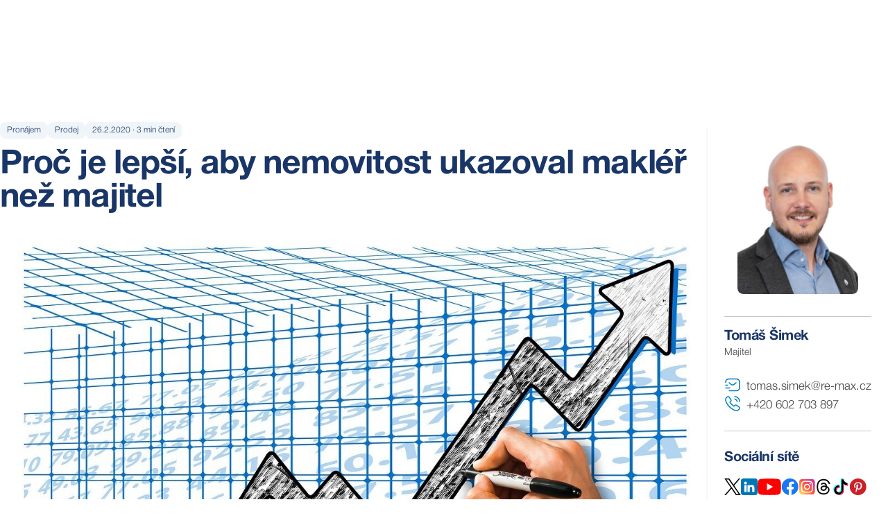

--- FILE ---
content_type: text/html; charset=utf-8
request_url: https://www.remaxdelux.cz/proc-je-lepsi-aby-nemovitost-ukazoval-makler-nez-majitel-26-2-2020
body_size: 70346
content:
<!DOCTYPE html><html lang="cs"><head><meta charSet="utf-8"/><meta name="viewport" content="width=device-width, initial-scale=1"/><link rel="stylesheet" href="/_next/static/css/c360422b14040bdf.css" data-precedence="next"/><link rel="stylesheet" href="/_next/static/css/e01ccda5950a4585.css" data-precedence="next"/><link rel="stylesheet" href="/_next/static/css/df8b92721c1d6665.css" data-precedence="next"/><link rel="preload" as="script" fetchPriority="low" href="/_next/static/chunks/webpack-c6e6bef58261211e.js"/><script src="/_next/static/chunks/681129ac-51aec3e7eb2ed16e.js" async=""></script><script src="/_next/static/chunks/3146-c1b63ffe2561cd1f.js" async=""></script><script src="/_next/static/chunks/main-app-11f98efca672d050.js" async=""></script><script src="/_next/static/chunks/a57d9bf0-416365b72eeed683.js" async=""></script><script src="/_next/static/chunks/4393-eaadcc2ad715b27b.js" async=""></script><script src="/_next/static/chunks/5588-57e9985b07acf11e.js" async=""></script><script src="/_next/static/chunks/3610-b66228f4e46fc120.js" async=""></script><script src="/_next/static/chunks/1315-7dcdb84b487242b0.js" async=""></script><script src="/_next/static/chunks/9769-2bb54e2f000d7a21.js" async=""></script><script src="/_next/static/chunks/app/layout-513bc8a3af62808c.js" async=""></script><script src="/_next/static/chunks/app/global-error-5f470052bc10126b.js" async=""></script><script src="/_next/static/chunks/39811124-5a3b65abe595f792.js" async=""></script><script src="/_next/static/chunks/1546-60ac327e2a7fa40d.js" async=""></script><script src="/_next/static/chunks/3828-1e3b5013094b4c09.js" async=""></script><script src="/_next/static/chunks/256-6553e1ca8f8c0537.js" async=""></script><script src="/_next/static/chunks/751-bad348884338c809.js" async=""></script><script src="/_next/static/chunks/app/%5Bslug%5D/page-35547ee2292cc5e0.js" async=""></script><title>Proč je lepší, aby nemovitost ukazoval makléř než majitel</title><meta name="description" content="Když máte na své straně zkušeného makléře, je výhodnější, aby vedl prohlídky on (nebo výjimečně společně s vámi). I když makléř nemovitost tak dobře nezná, podívá se na vše s nadhledem a profesionálním pohledem. Schopný makléř..."/><meta name="robots" content="index, follow"/><link rel="canonical" href="https://www.remaxdelux.cz/proc-je-lepsi-aby-nemovitost-ukazoval-makler-nez-majitel-26-2-2020"/><meta property="og:title" content="Proč je lepší, aby nemovitost ukazoval makléř než majitel"/><meta property="og:description" content="Když máte na své straně zkušeného makléře, je výhodnější, aby vedl prohlídky on (nebo výjimečně společně s vámi). I když makléř nemovitost tak dobře nezná, podívá se na vše s nadhledem a profesionálním pohledem. Schopný makléř..."/><meta property="og:image" content="https://www.remaxdelux.cz/cdn/image/B9mbtkTn3bO05830flKZOSXkVy9xbfSF.jpg"/><meta name="twitter:card" content="summary_large_image"/><meta name="twitter:title" content="Proč je lepší, aby nemovitost ukazoval makléř než majitel"/><meta name="twitter:description" content="Když máte na své straně zkušeného makléře, je výhodnější, aby vedl prohlídky on (nebo výjimečně společně s vámi). I když makléř nemovitost tak dobře nezná, podívá se na vše s nadhledem a profesionálním pohledem. Schopný makléř..."/><meta name="twitter:image" content="https://www.remaxdelux.cz/cdn/image/B9mbtkTn3bO05830flKZOSXkVy9xbfSF.jpg"/><meta name="next-size-adjust"/><script src="/_next/static/chunks/polyfills-42372ed130431b0a.js" noModule=""></script></head><body class="__className_0a9577 antialiased"><div class="" style="position:fixed;top:0;left:0;height:2px;background:transparent;z-index:99999999999;width:100%"><div class="" style="height:100%;background:#DC1C2E;transition:all 500ms ease;width:0%"><div style="box-shadow:0 0 10px #DC1C2E, 0 0 10px #DC1C2E;width:5%;opacity:1;position:absolute;height:100%;transition:all 500ms ease;transform:rotate(2deg) translate(0px, -2px);left:-10rem"></div></div></div><div class="flex flex-col min-h-screen"><main><div class="flex flex-col antialiased"><main class="bg-primary-white mt-28"><div class="sm:container sm:mx-auto mx-4 mb-16 mt-4"><div class="flex flex-col lg:flex-row lg:items-start gap-6 lg:gap-20 relative pt-12"><div class="lg:flex-1"><div class="rounded-lg bg-card text-card-foreground border-none shadow-none"><div class="space-y-1.5 flex flex-col gap-4 p-0"><div class="flex gap-2 mb-2"><div class="inline-flex items-center px-2.5 py-1 text-xs font-light transition-colors border-transparent bg-secondary-blueish text-secondary-dark_blue rounded-lg hover:bg-secondary/80">Pronájem</div><div class="inline-flex items-center px-2.5 py-1 text-xs font-light transition-colors border-transparent bg-secondary-blueish text-secondary-dark_blue rounded-lg hover:bg-secondary/80">Prodej</div><div class="inline-flex items-center px-2.5 py-1 text-xs font-light transition-colors border-transparent bg-secondary-blueish text-secondary-dark_blue rounded-lg hover:bg-secondary/80">26.2.2020<!-- --> · <!-- -->3<!-- --> min čtení</div></div><h1 class="tracking-tight text-3xl lg:text-5xl font-bold text-secondary-dark_blue">Proč je lepší, aby nemovitost ukazoval makléř než majitel</h1></div><div class="p-0 pt-6"><div class="relative mb-4 w-full aspect-[880/496]"><img title="" alt="Proč je lepší, aby nemovitost ukazoval makléř než majitel" loading="lazy" width="880" height="496" decoding="async" data-nimg="1" class="w-full h-full object-cover rounded-lg" style="color:transparent" src="https://www.remaxdelux.cz/cdn/image/B9mbtkTn3bO05830flKZOSXkVy9xbfSF.jpg?width=1760"/></div><div class="p-0 pt-6" id="article-detail"><div class="prose max-w-none prose-h2:text-2xl lg:prose-h2:text-4xl prose-h2:font-bold prose-h2:text-secondary-dark_blue prose-h3:text-xl lg:prose-h3:text-3xl prose-h3:font-bold prose-h3:text-secondary-dark_blue prose-h4:text-lg lg:prose-h4:text-2xl prose-h4:font-bold prose-h4:text-secondary-dark_blue prose-h5:text-base lg:prose-h5:text-xl prose-h5:font-bold prose-h5:text-secondary-dark_blue [&amp;_h2_strong]:text-secondary-dark_blue [&amp;_h2_strong]:font-bold [&amp;_h3_strong]:text-secondary-dark_blue [&amp;_h3_strong]:font-bold [&amp;_h4_strong]:text-secondary-dark_blue [&amp;_h4_strong]:font-bold [&amp;_h5_strong]:text-secondary-dark_blue [&amp;_h5_strong]:font-bold prose-p:text-base prose-p:text-grey-400 prose-p:font-light prose-p:text-justify prose-p:clear-both prose-strong:font-bold prose-strong:text-grey-400 prose-em:italic prose-ul:list-disc prose-ul:pl-5 prose-ul:text-grey-400 [&amp;&gt;ul&gt;li::marker]:text-grey-400 prose-ol:list-decimal prose-ol:pl-5 prose-ol:text-grey-400 [&amp;&gt;ol&gt;li::marker]:text-grey-400 prose-li:text-base prose-li:text-grey-400 prose-li:font-light prose-table:border-collapse prose-table:w-full prose-table:max-w-full prose-th:border-0 prose-td:border-0 [&amp;_tbody_td]:align-top [&amp;_table]:table-auto [&amp;_table]:break-words prose-img:mx-auto"><p>Když m&aacute;te na sv&eacute; straně zku&scaron;en&eacute;ho makl&eacute;ře, je v&yacute;hodněj&scaron;&iacute;, aby vedl prohl&iacute;dky on (nebo v&yacute;jimečně společně s&nbsp;v&aacute;mi). I když makl&eacute;ř nemovitost tak dobře nezn&aacute;, <strong>pod&iacute;v&aacute; se na v&scaron;e s&nbsp;nadhledem a profesion&aacute;ln&iacute;m pohledem</strong>. Schopn&yacute; makl&eacute;ř vid&iacute; věci, kter&yacute;ch si sami nev&scaron;imnete. Dok&aacute;že rozpoznat n&aacute;kupn&iacute; sign&aacute;ly, neboj&iacute; se zeptat, vid&iacute; řeč těla a chov&aacute;n&iacute; z&aacute;jemců. Celkem jasně pozn&aacute;, jestli maj&iacute; z&aacute;jem nebo ne. Zkr&aacute;tka je to &scaron;kolen&yacute; profesion&aacute;l na prodej!</p>
<h2 class="h2"><span style="font-size: 18pt;">Zpětn&aacute; vazba k&nbsp;nemovitosti i k&nbsp;ceně</span></h2>
<p>Když prohl&iacute;dku vede s&aacute;m majitel, obvykle se od z&aacute;jemců nedozv&iacute; zpětnou vazbu. Ti b&yacute;vaj&iacute; ti&scaron;&iacute;, kritiku ze slu&scaron;nosti neřeknou, chv&aacute;lit byt tak&eacute; nechtěj&iacute;, aby měli &scaron;anci na slevu. Když v&scaron;ak vede prohl&iacute;dku makl&eacute;ř, je to o něčem jin&eacute;m. Makl&eacute;ř se d&iacute;v&aacute; na byt s&nbsp;nadhledem, <strong>z&aacute;jemci mu řeknou v&iacute;ce, dozv&iacute; se, co se jim v&nbsp;bytě nel&iacute;b&iacute;, nebo i za jak&yacute;ch podm&iacute;nek by byli ochotni nemovitost koupit</strong>. Takov&aacute; zpětn&aacute; vazba je cenn&aacute; i pro tvorbu propagace a prezentace nemovitosti, i pro zv&aacute;žen&iacute; slevy.</p>
<h2 class="h2"><span style="font-size: 18pt;">Majitel často nem&aacute; nadhled</span></h2>
<p>Když vede prohl&iacute;dky s&aacute;m majitel, často opravdu nem&aacute; nadhled. Buď si mysl&iacute;, že jeho nemovitost je v&yacute;jimečn&aacute;, nebo naopak, že nestoj&iacute; za nic (st&aacute;le častěj&scaron;&iacute; př&iacute;pad). Obě varianty jsou &scaron;patn&eacute;, protože <strong>buď odrad&iacute;te z&aacute;jemce, nebo zbytečně snižujete prodejn&iacute; cenu</strong> nemovitosti. Nejlep&scaron;&iacute; je d&iacute;vat se na prodej pragmaticky, nezaujatě, nejl&eacute;pe optikou kupuj&iacute;c&iacute;ch. Prod&aacute;vaj&iacute;c&iacute; to často nedok&aacute;žou. Profesion&aacute;ln&iacute; makl&eacute;ř je naopak nezaujat&yacute;, objektivn&iacute;, v&nbsp;nemovitostech se orientuje a m&aacute; tolik potřebn&yacute; nadhled.</p>
<h2 class="h2"><span style="font-size: 18pt;">Emoce k&nbsp;prodeji nepatř&iacute;</span></h2>
<p>Dal&scaron;&iacute;m probl&eacute;mem mohou b&yacute;t emoce a ego majitele. Ten může b&yacute;t pod velk&yacute;m tlakem a s&nbsp;prodejem spěch&aacute;, je v&nbsp;exekuci, rozv&aacute;d&iacute; se, nebo m&aacute; kdov&iacute;jak&eacute; jin&eacute; probl&eacute;my. To kupuj&iacute;c&iacute; vyc&iacute;t&iacute; a <strong>negativně to ovlivňuje &uacute;spě&scaron;nost prodeje</strong>. I proto je lep&scaron;&iacute; svěřit prodej profesion&aacute;lům. Ti pro v&aacute;s zajist&iacute; maximum. Prodaj&iacute; nemovitost co nejdř&iacute;ve a za co nejvy&scaron;&scaron;&iacute; cenu. Perfektně nemovitost připrav&iacute;, seženou z&aacute;jemce, povedou prohl&iacute;dky a nakonec zajist&iacute; i bezpečn&yacute; převod nemovitosti na nov&eacute;ho majitele a z&aacute;roveň přesun peněz na v&aacute;&scaron; bankovn&iacute; &uacute;čet.</p></div></div></div></div></div><div class="rounded-lg bg-card text-card-foreground h-fit shadow-md sticky top-28"><div class="space-y-1.5 p-6 flex flex-row lg:flex-col gap-4 lg:gap-2"><div class="flex justify-center lg:border-b-[0.2px] lg:border-grey-100 lg:pb-8"><a class="cursor-pointer group overflow-hidden rounded-lg" href="/tomas-simek"><img title="" alt="" loading="lazy" width="352" height="230" decoding="async" data-nimg="1" class="rounded-lg w-20 lg:w-auto h-20 lg:h-auto lg:max-h-56 object-cover object-top hover:scale-105 duration-300" style="color:transparent" src="https://www.remaxdelux.cz/cdn/image/FXVzEyQ5QXbib6FeZyNftgxZl1nD6V0W.png?width=704"/></a></div><div><h4 class="tracking-tight text-xl font-bold text-secondary-dark_blue pt-2"><a class="hover:text-secondary-blue transition-colors duration-200 cursor-pointer" href="/tomas-simek">Tomáš Šimek</a></h4><p class="text-sm font-light text-grey-400">Majitel</p></div></div><div class="p-6 pt-0 flex flex-col gap-6 pb-0"><div class="flex flex-col gap-2 border-b-[0.2px] border-grey-100 pb-6"><a class="flex hover:text-secondary-blue transition-colors duration-200" href="mailto:tomas.simek@re-max.cz"><svg width="24" height="24" viewBox="0 0 16 16" fill="none" xmlns="http://www.w3.org/2000/svg"><path d="M11.3333 14.1667H4.66658C4.39325 14.1667 4.16658 13.94 4.16658 13.6667C4.16658 13.3934 4.39325 13.1667 4.66658 13.1667H11.3333C13.2399 13.1667 14.1666 12.24 14.1666 10.3334V5.66671C14.1666 3.76004 13.2399 2.83337 11.3333 2.83337H4.66658C2.75992 2.83337 1.83325 3.76004 1.83325 5.66671C1.83325 5.94004 1.60659 6.16671 1.33325 6.16671C1.05992 6.16671 0.833252 5.94004 0.833252 5.66671C0.833252 3.23337 2.23325 1.83337 4.66658 1.83337H11.3333C13.7666 1.83337 15.1666 3.23337 15.1666 5.66671V10.3334C15.1666 12.7667 13.7666 14.1667 11.3333 14.1667Z" fill="var(--secondary-blue)"></path><path d="M7.99993 8.57998C7.43993 8.57998 6.87327 8.40665 6.43994 8.05331L4.35327 6.38665C4.13993 6.21331 4.09994 5.89998 4.27327 5.68665C4.4466 5.47331 4.75993 5.43332 4.97326 5.60665L7.05993 7.27332C7.5666 7.67998 8.4266 7.67998 8.93326 7.27332L11.0199 5.60665C11.2333 5.43332 11.5533 5.46665 11.7199 5.68665C11.8933 5.89998 11.8599 6.21998 11.6399 6.38665L9.55326 8.05331C9.12659 8.40665 8.55993 8.57998 7.99993 8.57998Z" fill="var(--secondary-blue)"></path><path d="M5.33325 11.5H1.33325C1.05992 11.5 0.833252 11.2733 0.833252 11C0.833252 10.7267 1.05992 10.5 1.33325 10.5H5.33325C5.60659 10.5 5.83325 10.7267 5.83325 11C5.83325 11.2733 5.60659 11.5 5.33325 11.5Z" fill="var(--secondary-blue)"></path><path d="M3.33325 8.83337H1.33325C1.05992 8.83337 0.833252 8.60671 0.833252 8.33337C0.833252 8.06004 1.05992 7.83337 1.33325 7.83337H3.33325C3.60659 7.83337 3.83325 8.06004 3.83325 8.33337C3.83325 8.60671 3.60659 8.83337 3.33325 8.83337Z" fill="var(--secondary-blue)"></path></svg><span class="ml-2 mt-0.5 text-base font-light text-grey-400 hover:text-secondary-blue transition-colors duration-200">tomas.simek@re-max.cz</span></a><a class="flex hover:text-secondary-blue transition-colors duration-200" href="tel:+420 602 703 897"><svg width="24" height="24" viewBox="0 0 24 24" fill="none" xmlns="http://www.w3.org/2000/svg"><path d="M17.45 22.75C16.32 22.75 15.13 22.48 13.9 21.96C12.7 21.45 11.49 20.75 10.31 19.9C9.14 19.04 8.01 18.08 6.94 17.03C5.88 15.96 4.92 14.83 4.07 13.67C3.21 12.47 2.52 11.27 2.03 10.11C1.51 8.87 1.25 7.67 1.25 6.54C1.25 5.76 1.39 5.02 1.66 4.33C1.94 3.62 2.39 2.96 3 2.39C3.77 1.63 4.65 1.25 5.59 1.25C5.98 1.25 6.38 1.34 6.72 1.5C7.11 1.68 7.44 1.95 7.68 2.31L10 5.58C10.21 5.87 10.37 6.15 10.48 6.43C10.61 6.73 10.68 7.03 10.68 7.32C10.68 7.7 10.57 8.07 10.36 8.42C10.21 8.69 9.98 8.98 9.69 9.27L9.01 9.98C9.02 10.01 9.03 10.03 9.04 10.05C9.16 10.26 9.4 10.62 9.86 11.16C10.35 11.72 10.81 12.23 11.27 12.7C11.86 13.28 12.35 13.74 12.81 14.12C13.38 14.6 13.75 14.84 13.97 14.95L13.95 15L14.68 14.28C14.99 13.97 15.29 13.74 15.58 13.59C16.13 13.25 16.83 13.19 17.53 13.48C17.79 13.59 18.07 13.74 18.37 13.95L21.69 16.31C22.06 16.56 22.33 16.88 22.49 17.26C22.64 17.64 22.71 17.99 22.71 18.34C22.71 18.82 22.6 19.3 22.39 19.75C22.18 20.2 21.92 20.59 21.59 20.95C21.02 21.58 20.4 22.03 19.68 22.32C18.99 22.6 18.24 22.75 17.45 22.75ZM5.59 2.75C5.04 2.75 4.53 2.99 4.04 3.47C3.58 3.9 3.26 4.37 3.06 4.88C2.85 5.4 2.75 5.95 2.75 6.54C2.75 7.47 2.97 8.48 3.41 9.52C3.86 10.58 4.49 11.68 5.29 12.78C6.09 13.88 7 14.95 8 15.96C9 16.95 10.08 17.87 11.19 18.68C12.27 19.47 13.38 20.11 14.48 20.57C16.19 21.3 17.79 21.47 19.11 20.92C19.62 20.71 20.07 20.39 20.48 19.93C20.71 19.68 20.89 19.41 21.04 19.09C21.16 18.84 21.22 18.58 21.22 18.32C21.22 18.16 21.19 18 21.11 17.82C21.08 17.76 21.02 17.65 20.83 17.52L17.51 15.16C17.31 15.02 17.13 14.92 16.96 14.85C16.74 14.76 16.65 14.67 16.31 14.88C16.11 14.98 15.93 15.13 15.73 15.33L14.97 16.08C14.58 16.46 13.98 16.55 13.52 16.38L13.25 16.26C12.84 16.04 12.36 15.7 11.83 15.25C11.35 14.84 10.83 14.36 10.2 13.74C9.71 13.24 9.22 12.71 8.71 12.12C8.24 11.57 7.9 11.1 7.69 10.71L7.57 10.41C7.51 10.18 7.49 10.05 7.49 9.91C7.49 9.55 7.62 9.23 7.87 8.98L8.62 8.2C8.82 8 8.97 7.81 9.07 7.64C9.15 7.51 9.18 7.4 9.18 7.3C9.18 7.22 9.15 7.1 9.1 6.98C9.03 6.82 8.92 6.64 8.78 6.45L6.46 3.17C6.36 3.03 6.24 2.93 6.09 2.86C5.93 2.79 5.76 2.75 5.59 2.75ZM13.95 15.01L13.79 15.69L14.06 14.99C14.01 14.98 13.97 14.99 13.95 15.01Z" fill="var(--secondary-blue)"></path><path d="M18.5 9.75C18.09 9.75 17.75 9.41 17.75 9C17.75 8.64 17.39 7.89 16.79 7.25C16.2 6.62 15.55 6.25 15 6.25C14.59 6.25 14.25 5.91 14.25 5.5C14.25 5.09 14.59 4.75 15 4.75C15.97 4.75 16.99 5.27 17.88 6.22C18.71 7.11 19.25 8.2 19.25 9C19.25 9.41 18.91 9.75 18.5 9.75Z" fill="var(--secondary-blue)"></path><path d="M22 9.75C21.59 9.75 21.25 9.41 21.25 9C21.25 5.55 18.45 2.75 15 2.75C14.59 2.75 14.25 2.41 14.25 2C14.25 1.59 14.59 1.25 15 1.25C19.27 1.25 22.75 4.73 22.75 9C22.75 9.41 22.41 9.75 22 9.75Z" fill="var(--secondary-blue)"></path></svg><span class="ml-2 mt-0.5 text-base font-light text-grey-400 hover:text-secondary-blue transition-colors duration-200">+420 602 703 897</span></a></div></div><div class="p-6 flex flex-col items-start pt-6"><h4 class="tracking-tight text-xl font-bold text-secondary-dark_blue">Sociální sítě</h4><div class="container mx-auto flex flex-col lg:flex-row mb-8 lg:mb-0 justify-start items-start lg:items-center lg:mt-4 px-0"><div class="lg:flex lg:flex-row lg:justify-between lg:items-center w-full"><div class="flex flex-wrap gap-4 mt-2 lg:mt-0"><a target="_blank" class="flex items-center gap-2" href="https://twitter.com/TomasBrno"><svg width="24" height="24" viewBox="0 0 24 24" fill="none" xmlns="http://www.w3.org/2000/svg"><g clip-path="url(#clip0_1444_152022)"><path d="M14.2341 10.1624L22.9765 0H20.9048L13.3138 8.82384L7.25083 0H0.257935L9.4263 13.3432L0.257935 24H2.32973L10.3461 14.6817L16.749 24H23.7419L14.2336 10.1624H14.2341ZM11.3965 13.4608L10.4675 12.1321L3.07622 1.55961H6.25837L12.2232 10.0919L13.1522 11.4206L20.9058 22.5113H17.7236L11.3965 13.4613V13.4608Z" fill="black"></path></g><defs><clipPath id="clip0_1444_152022"><rect width="24" height="24" fill="white"></rect></clipPath></defs></svg></a><a target="_blank" class="flex items-center gap-2" href="https://www.linkedin.com/in/tomassimekremax/"><svg width="24" height="24" viewBox="0 0 24 24" fill="none" xmlns="http://www.w3.org/2000/svg"><g clip-path="url(#clip0_1444_152414)"><path d="M20.7273 0H3.27273C1.46525 0 0 1.46525 0 3.27273V20.7273C0 22.5347 1.46525 24 3.27273 24H20.7273C22.5347 24 24 22.5347 24 20.7273V3.27273C24 1.46525 22.5347 0 20.7273 0Z" fill="#0077B5"></path><path d="M8.64548 6.54545C8.64548 6.95001 8.52551 7.34547 8.30075 7.68185C8.076 8.01822 7.75654 8.28039 7.38278 8.43521C7.00902 8.59002 6.59775 8.63053 6.20097 8.55161C5.80419 8.47268 5.43973 8.27787 5.15367 7.99181C4.8676 7.70575 4.67279 7.34128 4.59387 6.9445C4.51494 6.54772 4.55545 6.13645 4.71027 5.76269C4.86508 5.38894 5.12725 5.06948 5.46363 4.84472C5.8 4.61996 6.19547 4.5 6.60002 4.5C7.14251 4.5 7.66278 4.7155 8.04638 5.0991C8.42997 5.4827 8.64548 6.00297 8.64548 6.54545Z" fill="white"></path><path d="M8.18179 9.95454V18.9914C8.18215 19.058 8.16933 19.1241 8.14406 19.1858C8.1188 19.2475 8.08159 19.3036 8.03458 19.3509C7.98757 19.3981 7.93167 19.4356 7.87011 19.4612C7.80856 19.4868 7.74255 19.5 7.67588 19.5H5.51997C5.4533 19.5002 5.38726 19.4872 5.32563 19.4617C5.26401 19.4363 5.20801 19.399 5.16087 19.3518C5.11373 19.3047 5.07637 19.2487 5.05094 19.1871C5.02552 19.1254 5.01252 19.0594 5.0127 18.9927V9.95454C5.0127 9.82 5.06614 9.69097 5.16127 9.59584C5.25641 9.50071 5.38543 9.44727 5.51997 9.44727H7.67588C7.81018 9.44763 7.93886 9.50123 8.03369 9.59632C8.12853 9.69142 8.18179 9.82024 8.18179 9.95454Z" fill="white"></path><path d="M19.451 14.6587V19.0332C19.4512 19.0945 19.4392 19.1553 19.4159 19.2119C19.3925 19.2686 19.3581 19.3201 19.3148 19.3634C19.2715 19.4068 19.22 19.4411 19.1633 19.4645C19.1066 19.4878 19.0459 19.4998 18.9846 19.4996H16.6664C16.6051 19.4998 16.5444 19.4878 16.4878 19.4645C16.4311 19.4411 16.3796 19.4068 16.3363 19.3634C16.2929 19.3201 16.2586 19.2686 16.2352 19.2119C16.2118 19.1553 16.1999 19.0945 16.2001 19.0332V14.7937C16.2001 14.161 16.3855 12.0228 14.546 12.0228C13.121 12.0228 12.8305 13.486 12.7733 14.1432V19.0332C12.7733 19.1558 12.7251 19.2734 12.6391 19.3606C12.5531 19.4479 12.4362 19.4978 12.3137 19.4996H10.0746C10.0134 19.4996 9.95286 19.4875 9.89636 19.4641C9.83985 19.4406 9.78853 19.4062 9.74533 19.3629C9.70214 19.3196 9.66791 19.2682 9.64462 19.2116C9.62134 19.155 9.60944 19.0944 9.60962 19.0332V9.9146C9.60944 9.85342 9.62134 9.79281 9.64462 9.73624C9.66791 9.67966 9.70214 9.62824 9.74533 9.58492C9.78853 9.54159 9.83985 9.50722 9.89636 9.48376C9.95286 9.46031 10.0134 9.44824 10.0746 9.44824H12.3137C12.4374 9.44824 12.556 9.49737 12.6435 9.58483C12.7309 9.67229 12.7801 9.79091 12.7801 9.9146V10.7028C13.3092 9.90915 14.0933 9.29688 15.7664 9.29688C19.4728 9.29688 19.451 12.7578 19.451 14.6587Z" fill="white"></path></g><defs><clipPath id="clip0_1444_152414"><rect width="24" height="24" fill="white"></rect></clipPath></defs></svg></a><a target="_blank" class="flex items-center gap-2" href="https://www.youtube.com/channel/UC77nq9b96C6oB51ZbGaYoXA"><svg width="34" height="24" viewBox="0 0 34 24" fill="none" xmlns="http://www.w3.org/2000/svg"><g clip-path="url(#clip0_1869_173739)"><path d="M33.135 3.93148C32.7456 2.48433 31.6046 1.34361 30.1577 0.953919C27.5141 0.230469 16.94 0.230469 16.94 0.230469C16.94 0.230469 6.36603 0.230469 3.72248 0.926342C2.30342 1.31577 1.13461 2.48458 0.745176 3.93148C0.0495605 6.57477 0.0495605 12.0567 0.0495605 12.0567C0.0495605 12.0567 0.0495605 17.5662 0.745176 20.1819C1.13487 21.6288 2.27558 22.7698 3.72274 23.1595C6.39386 23.8829 16.9402 23.8829 16.9402 23.8829C16.9402 23.8829 27.5141 23.8829 30.1577 23.1871C31.6048 22.7976 32.7456 21.6567 33.1353 20.2098C33.8309 17.5662 33.8309 12.0845 33.8309 12.0845C33.8309 12.0845 33.8587 6.57477 33.135 3.93148Z" fill="#FF0000"></path><path d="M13.5731 17.121L22.3661 12.0566L13.5731 6.99219V17.121Z" fill="white"></path></g></svg></a><a target="_blank" class="flex items-center gap-2" href="https://www.facebook.com/remaxdeluxbrno"><svg width="25" height="24" viewBox="0 0 25 24" fill="none" xmlns="http://www.w3.org/2000/svg"><g clip-path="url(#clip0_1444_167434)"><path d="M24.798 12C24.798 17.9897 20.4095 22.9542 14.673 23.8542V15.4688H17.4691L18.0011 12H14.673V9.74906C14.673 8.79984 15.138 7.875 16.6286 7.875H18.1417V4.92188C18.1417 4.92188 16.7683 4.6875 15.4553 4.6875C12.7145 4.6875 10.923 6.34875 10.923 9.35625V12H7.8761V15.4688H10.923V23.8542C5.18641 22.9542 0.797974 17.9897 0.797974 12C0.797974 5.37281 6.17079 0 12.798 0C19.4252 0 24.798 5.37281 24.798 12Z" fill="#1877F2"></path><path d="M17.4691 15.4688L18.0011 12H14.673V9.74902C14.673 8.80003 15.1379 7.875 16.6286 7.875H18.1417V4.92188C18.1417 4.92188 16.7685 4.6875 15.4556 4.6875C12.7145 4.6875 10.923 6.34875 10.923 9.35625V12H7.8761V15.4688H10.923V23.8542C11.5339 23.95 12.1601 24 12.798 24C13.4358 24 14.062 23.95 14.673 23.8542V15.4688H17.4691Z" fill="white"></path></g><defs><clipPath id="clip0_1444_167434"><rect width="24" height="24" fill="white" transform="translate(0.797974)"></rect></clipPath></defs></svg></a><a target="_blank" class="flex items-center gap-2" href="https://www.instagram.com/tomas_simek1986/"><svg width="24" height="24" viewBox="0 0 25 24" fill="none" xmlns="http://www.w3.org/2000/svg"><g clip-path="url(#clip0_1444_167438)"><path d="M2.29793 1.63231C0.411929 3.59131 0.797929 5.67231 0.797929 11.9943C0.797929 17.2443 -0.118071 22.5073 4.67593 23.7463C6.17293 24.1313 19.4369 24.1313 20.9319 23.7443C22.9279 23.2293 24.5519 21.6103 24.7739 18.7873C24.8049 18.3933 24.8049 5.60231 24.7729 5.20031C24.5369 2.19331 22.6859 0.460314 20.2469 0.109314C19.6879 0.028314 19.5759 0.00431397 16.7079 -0.000686027C6.53493 0.00431397 4.30493 -0.448686 2.29793 1.63231Z" fill="url(#paint0_linear_1444_167438)"></path><path d="M12.796 3.13941C9.16503 3.13941 5.71703 2.81641 4.40003 6.19641C3.85603 7.59241 3.93503 9.40541 3.93503 12.0014C3.93503 14.2794 3.86203 16.4204 4.40003 17.8054C5.71403 21.1874 9.19003 20.8634 12.794 20.8634C16.271 20.8634 19.856 21.2254 21.189 17.8054C21.734 16.3954 21.654 14.6094 21.654 12.0014C21.654 8.53941 21.845 6.30441 20.166 4.62641C18.466 2.92641 16.167 3.13941 12.792 3.13941H12.796ZM12.002 4.73641C19.576 4.72441 20.54 3.88241 20.008 15.5794C19.819 19.7164 16.669 19.2624 12.797 19.2624C5.73703 19.2624 5.53403 19.0604 5.53403 11.9974C5.53403 4.85241 6.09403 4.74041 12.002 4.73441V4.73641ZM17.526 6.20741C16.939 6.20741 16.463 6.68341 16.463 7.27041C16.463 7.85741 16.939 8.33341 17.526 8.33341C18.113 8.33341 18.589 7.85741 18.589 7.27041C18.589 6.68341 18.113 6.20741 17.526 6.20741ZM12.796 7.45041C10.283 7.45041 8.24603 9.48841 8.24603 12.0014C8.24603 14.5144 10.283 16.5514 12.796 16.5514C15.309 16.5514 17.345 14.5144 17.345 12.0014C17.345 9.48841 15.309 7.45041 12.796 7.45041ZM12.796 9.04741C16.701 9.04741 16.706 14.9554 12.796 14.9554C8.89203 14.9554 8.88603 9.04741 12.796 9.04741Z" fill="white"></path></g><defs><linearGradient id="paint0_linear_1444_167438" x1="2.34395" y1="22.4664" x2="24.6494" y2="3.16129" gradientUnits="userSpaceOnUse"><stop stop-color="#FFDD55"></stop><stop offset="0.5" stop-color="#FF543E"></stop><stop offset="1" stop-color="#C837AB"></stop></linearGradient><clipPath id="clip0_1444_167438"><rect width="24" height="24" fill="white" transform="translate(0.797974)"></rect></clipPath></defs></svg></a><a target="_blank" class="flex items-center gap-2" href="https://www.threads.com/@tomas_simek1986?xmt=AQF0DLQTVwa3mwfqO6gvprUIPrMqwdA4o_0bNm3d_QiN-Ms"><svg stroke="currentColor" fill="currentColor" stroke-width="0" viewBox="0 0 448 512" color="" height="24" width="24" xmlns="http://www.w3.org/2000/svg"><path d="M331.5 235.7c2.2 .9 4.2 1.9 6.3 2.8c29.2 14.1 50.6 35.2 61.8 61.4c15.7 36.5 17.2 95.8-30.3 143.2c-36.2 36.2-80.3 52.5-142.6 53h-.3c-70.2-.5-124.1-24.1-160.4-70.2c-32.3-41-48.9-98.1-49.5-169.6V256v-.2C17 184.3 33.6 127.2 65.9 86.2C102.2 40.1 156.2 16.5 226.4 16h.3c70.3 .5 124.9 24 162.3 69.9c18.4 22.7 32 50 40.6 81.7l-40.4 10.8c-7.1-25.8-17.8-47.8-32.2-65.4c-29.2-35.8-73-54.2-130.5-54.6c-57 .5-100.1 18.8-128.2 54.4C72.1 146.1 58.5 194.3 58 256c.5 61.7 14.1 109.9 40.3 143.3c28 35.6 71.2 53.9 128.2 54.4c51.4-.4 85.4-12.6 113.7-40.9c32.3-32.2 31.7-71.8 21.4-95.9c-6.1-14.2-17.1-26-31.9-34.9c-3.7 26.9-11.8 48.3-24.7 64.8c-17.1 21.8-41.4 33.6-72.7 35.3c-23.6 1.3-46.3-4.4-63.9-16c-20.8-13.8-33-34.8-34.3-59.3c-2.5-48.3 35.7-83 95.2-86.4c21.1-1.2 40.9-.3 59.2 2.8c-2.4-14.8-7.3-26.6-14.6-35.2c-10-11.7-25.6-17.7-46.2-17.8H227c-16.6 0-39 4.6-53.3 26.3l-34.4-23.6c19.2-29.1 50.3-45.1 87.8-45.1h.8c62.6 .4 99.9 39.5 103.7 107.7l-.2 .2zm-156 68.8c1.3 25.1 28.4 36.8 54.6 35.3c25.6-1.4 54.6-11.4 59.5-73.2c-13.2-2.9-27.8-4.4-43.4-4.4c-4.8 0-9.6 .1-14.4 .4c-42.9 2.4-57.2 23.2-56.2 41.8l-.1 .1z"></path></svg></a><a target="_blank" class="flex items-center gap-2" href="https://www.tiktok.com/@remax_delux"><svg width="25" height="24" viewBox="0 0 25 24" fill="none" xmlns="http://www.w3.org/2000/svg"><path d="M9.3339 12.4402C7.43078 12.4402 5.89328 13.9777 5.9214 15.8621C5.94015 17.0715 6.60578 18.1215 7.58546 18.7074C7.25265 18.1965 7.05578 17.5918 7.0464 16.9402C7.01828 15.0559 8.55578 13.5184 10.4589 13.5184C10.8339 13.5184 11.1948 13.5793 11.5323 13.6871V9.91367C11.1808 9.86211 10.8198 9.83398 10.4589 9.83398C10.4402 9.83398 10.4261 9.83398 10.4073 9.83398V12.609C10.0698 12.5012 9.7089 12.4402 9.3339 12.4402Z" fill="#F00044"></path><path d="M17.5605 1.125H17.5324H16.5574C16.8386 2.53594 17.6308 3.76406 18.7371 4.59844C18.0105 3.6375 17.5699 2.4375 17.5605 1.125Z" fill="#F00044"></path><path d="M23.298 6.8668C22.9276 6.8668 22.5714 6.8293 22.2198 6.76367V9.46836C20.9448 9.46836 19.7073 9.21992 18.5448 8.72305C17.7948 8.4043 17.0964 7.99648 16.4542 7.5043L16.4729 15.8434C16.4636 17.7184 15.7229 19.4762 14.3823 20.8027C13.2901 21.8809 11.9073 22.5699 10.4073 22.7902C10.0558 22.8418 9.69482 22.8699 9.33389 22.8699C7.73076 22.8699 6.20264 22.3496 4.96045 21.3887C5.10107 21.5574 5.25107 21.7215 5.41514 21.8809C6.76514 23.2121 8.55576 23.948 10.4636 23.948C10.8245 23.948 11.1855 23.9199 11.537 23.8684C13.037 23.648 14.4198 22.959 15.512 21.8809C16.8526 20.5543 17.5933 18.7965 17.6026 16.9215L17.5323 8.58242C18.1698 9.07461 18.8683 9.48711 19.6229 9.80117C20.7901 10.2934 22.0276 10.5465 23.298 10.5465" fill="#F00044"></path><path d="M5.4011 11.9105C6.73703 10.584 8.5136 9.84805 10.4073 9.83398V8.83555C10.0558 8.78398 9.69485 8.75586 9.33391 8.75586C7.42141 8.75586 5.6261 9.4918 4.2761 10.8324C2.94953 12.1496 2.19016 13.9496 2.19485 15.8199C2.19485 17.7043 2.94016 19.4715 4.28547 20.8074C4.5011 21.0184 4.72141 21.2152 4.95578 21.3934C3.89641 20.1324 3.31985 18.5574 3.31516 16.898C3.31985 15.0277 4.07453 13.2277 5.4011 11.9105Z" fill="#08FFF9"></path><path d="M22.2198 6.76328V5.76016H22.2104C20.9073 5.76016 19.7073 5.32891 18.7417 4.59766C19.5808 5.70391 20.8089 6.49141 22.2198 6.76328Z" fill="#08FFF9"></path><path d="M10.2667 20.2594C10.712 20.2828 11.1386 20.2219 11.5323 20.0953C12.8917 19.65 13.8714 18.3844 13.8714 16.8937L13.8761 11.3156V1.125H16.5573C16.487 0.773438 16.4495 0.417188 16.4448 0.046875H12.7511V10.2328L12.7464 15.8109C12.7464 17.3016 11.7667 18.5672 10.4073 19.0125C10.0136 19.1438 9.58701 19.2047 9.1417 19.1766C8.57451 19.1438 8.04482 18.975 7.58545 18.7031C8.16201 19.5938 9.14639 20.1984 10.2667 20.2594Z" fill="#08FFF9"></path><path d="M10.4073 22.7906C11.9073 22.5703 13.2902 21.8812 14.3823 20.8031C15.723 19.4766 16.4636 17.7188 16.473 15.8438L16.4542 7.50469C17.0917 7.99688 17.7902 8.40938 18.5448 8.72344C19.712 9.21563 20.9495 9.46875 22.2198 9.46875V6.76406C20.8089 6.49219 19.5808 5.70469 18.7417 4.59844C17.6355 3.76406 16.8386 2.53594 16.562 1.125H13.8761V11.3109L13.8714 16.8891C13.8714 18.3797 12.8917 19.6453 11.5323 20.0906C11.1386 20.2219 10.712 20.2828 10.2667 20.2547C9.14172 20.1938 8.16203 19.5891 7.58547 18.7031C6.60578 18.1219 5.94016 17.0672 5.92141 15.8578C5.89328 13.9734 7.43078 12.4359 9.33391 12.4359C9.70891 12.4359 10.0698 12.4969 10.4073 12.6047V9.82969C8.5136 9.84375 6.73703 10.5797 5.4011 11.9062C4.07453 13.2234 3.31516 15.0234 3.31985 16.8891C3.31985 18.5484 3.89641 20.1234 4.96047 21.3844C6.20735 22.3453 7.73078 22.8656 9.33391 22.8656C9.69485 22.8703 10.0558 22.8422 10.4073 22.7906Z" fill="black"></path></svg></a><a target="_blank" class="flex items-center gap-2" href="https://cz.pinterest.com/remaxdelux/"><svg width="25" height="24" viewBox="0 0 25 24" fill="none" xmlns="http://www.w3.org/2000/svg"><g clip-path="url(#clip0_1444_167459)"><path d="M12.7979 23.9996C19.4252 23.9996 24.7977 18.6271 24.7977 11.9998C24.7977 5.37249 19.4252 0 12.7979 0C6.17058 0 0.798096 5.37249 0.798096 11.9998C0.798096 18.6271 6.17058 23.9996 12.7979 23.9996Z" fill="#CB2027"></path><path d="M13.7665 16.0703C12.8593 16.0002 12.4781 15.5503 11.7666 15.1184C11.3756 17.17 10.8978 19.1367 9.48233 20.1641C9.04488 17.0633 10.1236 14.7342 10.6246 12.2621C9.77067 10.8247 10.7273 7.93134 12.5284 8.6443C14.7451 9.52089 10.6092 13.9892 13.3857 14.5473C16.2844 15.13 17.4677 9.51768 15.67 7.69219C13.0728 5.05664 8.10989 7.6323 8.72017 11.4052C8.86884 12.3276 9.82201 12.6076 9.10093 13.8803C7.43865 13.5122 6.94282 12.2012 7.00656 10.4533C7.10945 7.5923 9.5773 5.58905 12.0526 5.31183C15.1832 4.96145 18.1214 6.46137 18.527 9.40602C18.9832 12.7295 17.1137 16.3287 13.7665 16.0703Z" fill="#F1F2F2"></path></g><defs><clipPath id="clip0_1444_167459"><rect width="24" height="24" fill="white" transform="translate(0.797974)"></rect></clipPath></defs></svg></a></div></div></div></div></div></div></div><div class="py-6"><div class="mb-14 lg:mb-20 first:mt-10" style="opacity:0;transform:translateY(20px)"><div data-type="contact-form"><div class="text-card-foreground shadow-sm lg:container lg:mx-auto lg:flex lg:justify-between lg:items-center bg-secondary-dark_blue py-6 lg:p-10 rounded-none lg:rounded-2xl"><div class="flex flex-col space-y-1.5 p-6 lg:w-2/5"><h2 class="tracking-tight text-primary-white font-bold text-2xl lg:text-4xl mb-2">Potřebujete <span style="color: #e03e2d;">poradit</span>?</h2><p class="text-primary-white font-light text-base">Nebojte se nás zeptat. V Remax Delux jsme profesionální a známe odpovědi na všechno kolem nemovitostí!</p><div class="flex flex-col gap-4 p-0 pt-4"><a class="flex gap-2 items-center" href="mailto:delux@re-max.cz"><svg width="24" height="24" viewBox="0 0 16 16" fill="none" xmlns="http://www.w3.org/2000/svg"><path d="M11.3333 14.1667H4.66658C4.39325 14.1667 4.16658 13.94 4.16658 13.6667C4.16658 13.3934 4.39325 13.1667 4.66658 13.1667H11.3333C13.2399 13.1667 14.1666 12.24 14.1666 10.3334V5.66671C14.1666 3.76004 13.2399 2.83337 11.3333 2.83337H4.66658C2.75992 2.83337 1.83325 3.76004 1.83325 5.66671C1.83325 5.94004 1.60659 6.16671 1.33325 6.16671C1.05992 6.16671 0.833252 5.94004 0.833252 5.66671C0.833252 3.23337 2.23325 1.83337 4.66658 1.83337H11.3333C13.7666 1.83337 15.1666 3.23337 15.1666 5.66671V10.3334C15.1666 12.7667 13.7666 14.1667 11.3333 14.1667Z" fill="var(--secondary-blue)"></path><path d="M7.99993 8.57998C7.43993 8.57998 6.87327 8.40665 6.43994 8.05331L4.35327 6.38665C4.13993 6.21331 4.09994 5.89998 4.27327 5.68665C4.4466 5.47331 4.75993 5.43332 4.97326 5.60665L7.05993 7.27332C7.5666 7.67998 8.4266 7.67998 8.93326 7.27332L11.0199 5.60665C11.2333 5.43332 11.5533 5.46665 11.7199 5.68665C11.8933 5.89998 11.8599 6.21998 11.6399 6.38665L9.55326 8.05331C9.12659 8.40665 8.55993 8.57998 7.99993 8.57998Z" fill="var(--secondary-blue)"></path><path d="M5.33325 11.5H1.33325C1.05992 11.5 0.833252 11.2733 0.833252 11C0.833252 10.7267 1.05992 10.5 1.33325 10.5H5.33325C5.60659 10.5 5.83325 10.7267 5.83325 11C5.83325 11.2733 5.60659 11.5 5.33325 11.5Z" fill="var(--secondary-blue)"></path><path d="M3.33325 8.83337H1.33325C1.05992 8.83337 0.833252 8.60671 0.833252 8.33337C0.833252 8.06004 1.05992 7.83337 1.33325 7.83337H3.33325C3.60659 7.83337 3.83325 8.06004 3.83325 8.33337C3.83325 8.60671 3.60659 8.83337 3.33325 8.83337Z" fill="var(--secondary-blue)"></path></svg><span class="text-primary-white font-bold text-base mt-0.5">delux@re-max.cz</span></a><a class="flex gap-2 items-center" href="tel:+420 602 703 897"><svg width="24" height="24" viewBox="0 0 16 16" fill="none" xmlns="http://www.w3.org/2000/svg"><path d="M14.6466 12.22C14.6466 12.46 14.5933 12.7067 14.4799 12.9467C14.3666 13.1867 14.2199 13.4134 14.0266 13.6267C13.6999 13.9867 13.3399 14.2467 12.9333 14.4134C12.5333 14.58 12.0999 14.6667 11.6333 14.6667C10.9533 14.6667 10.2266 14.5067 9.45992 14.18C8.69325 13.8534 7.92659 13.4134 7.16659 12.86C6.39992 12.3 5.67325 11.68 4.97992 10.9934C4.29325 10.3 3.67325 9.57337 3.11992 8.81337C2.57325 8.05337 2.13325 7.29337 1.81325 6.54004C1.49325 5.78004 1.33325 5.05337 1.33325 4.36004C1.33325 3.90671 1.41325 3.47337 1.57325 3.07337C1.73325 2.66671 1.98659 2.29337 2.33992 1.96004C2.76659 1.54004 3.23325 1.33337 3.72659 1.33337C3.91325 1.33337 4.09992 1.37337 4.26659 1.45337C4.43992 1.53337 4.59325 1.65337 4.71325 1.82671L6.25992 4.00671C6.37992 4.17337 6.46659 4.32671 6.52659 4.47337C6.58659 4.61337 6.61992 4.75337 6.61992 4.88004C6.61992 5.04004 6.57325 5.20004 6.47992 5.35337C6.39325 5.50671 6.26659 5.66671 6.10659 5.82671L5.59992 6.35337C5.52659 6.42671 5.49325 6.51337 5.49325 6.62004C5.49325 6.67337 5.49992 6.72004 5.51325 6.77337C5.53325 6.82671 5.55325 6.86671 5.56659 6.90671C5.68659 7.12671 5.89325 7.41337 6.18659 7.76004C6.48659 8.10671 6.80659 8.46004 7.15325 8.81337C7.51325 9.16671 7.85992 9.49337 8.21325 9.79337C8.55992 10.0867 8.84659 10.2867 9.07325 10.4067C9.10659 10.42 9.14659 10.44 9.19325 10.46C9.24659 10.48 9.29992 10.4867 9.35992 10.4867C9.47325 10.4867 9.55992 10.4467 9.63325 10.3734L10.1399 9.87337C10.3066 9.70671 10.4666 9.58004 10.6199 9.50004C10.7733 9.40671 10.9266 9.36004 11.0933 9.36004C11.2199 9.36004 11.3533 9.38671 11.4999 9.44671C11.6466 9.50671 11.7999 9.59337 11.9666 9.70671L14.1733 11.2734C14.3466 11.3934 14.4666 11.5334 14.5399 11.7C14.6066 11.8667 14.6466 12.0334 14.6466 12.22Z" stroke="var(--secondary-blue)" stroke-miterlimit="10"></path><path opacity="0.4" d="M12.3333 5.99996C12.3333 5.59996 12.02 4.98663 11.5533 4.48663C11.1267 4.02663 10.56 3.66663 10 3.66663" stroke="var(--secondary-blue)" stroke-linecap="round" stroke-linejoin="round"></path><path opacity="0.4" d="M14.6667 6.00004C14.6667 3.42004 12.58 1.33337 10 1.33337" stroke="var(--secondary-blue)" stroke-linecap="round" stroke-linejoin="round"></path></svg><span class="text-primary-white font-bold text-base mt-0.5">+420 602 703 897</span></a><div class="flex gap-3 lg:gap-4 mt-1 lg:mt-0 items-center"><a target="_blank" rel="noopener noreferrer" href="https://twitter.com/TomasBrno"><svg width="24" height="24" viewBox="0 0 24 24" fill="none" xmlns="http://www.w3.org/2000/svg"><g clip-path="url(#clip0_1444_152022)"><path d="M14.2341 10.1624L22.9765 0H20.9048L13.3138 8.82384L7.25083 0H0.257935L9.4263 13.3432L0.257935 24H2.32973L10.3461 14.6817L16.749 24H23.7419L14.2336 10.1624H14.2341ZM11.3965 13.4608L10.4675 12.1321L3.07622 1.55961H6.25837L12.2232 10.0919L13.1522 11.4206L20.9058 22.5113H17.7236L11.3965 13.4613V13.4608Z" fill="black"></path></g><defs><clipPath id="clip0_1444_152022"><rect width="24" height="24" fill="white"></rect></clipPath></defs></svg></a><a target="_blank" rel="noopener noreferrer" href="https://www.linkedin.com/company/18790522"><svg width="24" height="24" viewBox="0 0 24 24" fill="none" xmlns="http://www.w3.org/2000/svg"><g clip-path="url(#clip0_1444_152414)"><path d="M20.7273 0H3.27273C1.46525 0 0 1.46525 0 3.27273V20.7273C0 22.5347 1.46525 24 3.27273 24H20.7273C22.5347 24 24 22.5347 24 20.7273V3.27273C24 1.46525 22.5347 0 20.7273 0Z" fill="#0077B5"></path><path d="M8.64548 6.54545C8.64548 6.95001 8.52551 7.34547 8.30075 7.68185C8.076 8.01822 7.75654 8.28039 7.38278 8.43521C7.00902 8.59002 6.59775 8.63053 6.20097 8.55161C5.80419 8.47268 5.43973 8.27787 5.15367 7.99181C4.8676 7.70575 4.67279 7.34128 4.59387 6.9445C4.51494 6.54772 4.55545 6.13645 4.71027 5.76269C4.86508 5.38894 5.12725 5.06948 5.46363 4.84472C5.8 4.61996 6.19547 4.5 6.60002 4.5C7.14251 4.5 7.66278 4.7155 8.04638 5.0991C8.42997 5.4827 8.64548 6.00297 8.64548 6.54545Z" fill="white"></path><path d="M8.18179 9.95454V18.9914C8.18215 19.058 8.16933 19.1241 8.14406 19.1858C8.1188 19.2475 8.08159 19.3036 8.03458 19.3509C7.98757 19.3981 7.93167 19.4356 7.87011 19.4612C7.80856 19.4868 7.74255 19.5 7.67588 19.5H5.51997C5.4533 19.5002 5.38726 19.4872 5.32563 19.4617C5.26401 19.4363 5.20801 19.399 5.16087 19.3518C5.11373 19.3047 5.07637 19.2487 5.05094 19.1871C5.02552 19.1254 5.01252 19.0594 5.0127 18.9927V9.95454C5.0127 9.82 5.06614 9.69097 5.16127 9.59584C5.25641 9.50071 5.38543 9.44727 5.51997 9.44727H7.67588C7.81018 9.44763 7.93886 9.50123 8.03369 9.59632C8.12853 9.69142 8.18179 9.82024 8.18179 9.95454Z" fill="white"></path><path d="M19.451 14.6587V19.0332C19.4512 19.0945 19.4392 19.1553 19.4159 19.2119C19.3925 19.2686 19.3581 19.3201 19.3148 19.3634C19.2715 19.4068 19.22 19.4411 19.1633 19.4645C19.1066 19.4878 19.0459 19.4998 18.9846 19.4996H16.6664C16.6051 19.4998 16.5444 19.4878 16.4878 19.4645C16.4311 19.4411 16.3796 19.4068 16.3363 19.3634C16.2929 19.3201 16.2586 19.2686 16.2352 19.2119C16.2118 19.1553 16.1999 19.0945 16.2001 19.0332V14.7937C16.2001 14.161 16.3855 12.0228 14.546 12.0228C13.121 12.0228 12.8305 13.486 12.7733 14.1432V19.0332C12.7733 19.1558 12.7251 19.2734 12.6391 19.3606C12.5531 19.4479 12.4362 19.4978 12.3137 19.4996H10.0746C10.0134 19.4996 9.95286 19.4875 9.89636 19.4641C9.83985 19.4406 9.78853 19.4062 9.74533 19.3629C9.70214 19.3196 9.66791 19.2682 9.64462 19.2116C9.62134 19.155 9.60944 19.0944 9.60962 19.0332V9.9146C9.60944 9.85342 9.62134 9.79281 9.64462 9.73624C9.66791 9.67966 9.70214 9.62824 9.74533 9.58492C9.78853 9.54159 9.83985 9.50722 9.89636 9.48376C9.95286 9.46031 10.0134 9.44824 10.0746 9.44824H12.3137C12.4374 9.44824 12.556 9.49737 12.6435 9.58483C12.7309 9.67229 12.7801 9.79091 12.7801 9.9146V10.7028C13.3092 9.90915 14.0933 9.29688 15.7664 9.29688C19.4728 9.29688 19.451 12.7578 19.451 14.6587Z" fill="white"></path></g><defs><clipPath id="clip0_1444_152414"><rect width="24" height="24" fill="white"></rect></clipPath></defs></svg></a><a target="_blank" rel="noopener noreferrer" href="https://www.youtube.com/channel/UC77nq9b96C6oB51ZbGaYoXA"><svg width="34" height="24" viewBox="0 0 34 24" fill="none" xmlns="http://www.w3.org/2000/svg"><g clip-path="url(#clip0_1869_173739)"><path d="M33.135 3.93148C32.7456 2.48433 31.6046 1.34361 30.1577 0.953919C27.5141 0.230469 16.94 0.230469 16.94 0.230469C16.94 0.230469 6.36603 0.230469 3.72248 0.926342C2.30342 1.31577 1.13461 2.48458 0.745176 3.93148C0.0495605 6.57477 0.0495605 12.0567 0.0495605 12.0567C0.0495605 12.0567 0.0495605 17.5662 0.745176 20.1819C1.13487 21.6288 2.27558 22.7698 3.72274 23.1595C6.39386 23.8829 16.9402 23.8829 16.9402 23.8829C16.9402 23.8829 27.5141 23.8829 30.1577 23.1871C31.6048 22.7976 32.7456 21.6567 33.1353 20.2098C33.8309 17.5662 33.8309 12.0845 33.8309 12.0845C33.8309 12.0845 33.8587 6.57477 33.135 3.93148Z" fill="#FF0000"></path><path d="M13.5731 17.121L22.3661 12.0566L13.5731 6.99219V17.121Z" fill="white"></path></g></svg></a><a target="_blank" rel="noopener noreferrer" href="https://www.facebook.com/remaxdeluxbrno/"><svg width="25" height="24" viewBox="0 0 25 24" fill="none" xmlns="http://www.w3.org/2000/svg"><g clip-path="url(#clip0_1444_167434)"><path d="M24.798 12C24.798 17.9897 20.4095 22.9542 14.673 23.8542V15.4688H17.4691L18.0011 12H14.673V9.74906C14.673 8.79984 15.138 7.875 16.6286 7.875H18.1417V4.92188C18.1417 4.92188 16.7683 4.6875 15.4553 4.6875C12.7145 4.6875 10.923 6.34875 10.923 9.35625V12H7.8761V15.4688H10.923V23.8542C5.18641 22.9542 0.797974 17.9897 0.797974 12C0.797974 5.37281 6.17079 0 12.798 0C19.4252 0 24.798 5.37281 24.798 12Z" fill="#1877F2"></path><path d="M17.4691 15.4688L18.0011 12H14.673V9.74902C14.673 8.80003 15.1379 7.875 16.6286 7.875H18.1417V4.92188C18.1417 4.92188 16.7685 4.6875 15.4556 4.6875C12.7145 4.6875 10.923 6.34875 10.923 9.35625V12H7.8761V15.4688H10.923V23.8542C11.5339 23.95 12.1601 24 12.798 24C13.4358 24 14.062 23.95 14.673 23.8542V15.4688H17.4691Z" fill="white"></path></g><defs><clipPath id="clip0_1444_167434"><rect width="24" height="24" fill="white" transform="translate(0.797974)"></rect></clipPath></defs></svg></a><a target="_blank" rel="noopener noreferrer" href="https://www.instagram.com/remaxdelux/"><svg width="25" height="25" viewBox="0 0 25 24" fill="none" xmlns="http://www.w3.org/2000/svg"><g clip-path="url(#clip0_1444_167438)"><path d="M2.29793 1.63231C0.411929 3.59131 0.797929 5.67231 0.797929 11.9943C0.797929 17.2443 -0.118071 22.5073 4.67593 23.7463C6.17293 24.1313 19.4369 24.1313 20.9319 23.7443C22.9279 23.2293 24.5519 21.6103 24.7739 18.7873C24.8049 18.3933 24.8049 5.60231 24.7729 5.20031C24.5369 2.19331 22.6859 0.460314 20.2469 0.109314C19.6879 0.028314 19.5759 0.00431397 16.7079 -0.000686027C6.53493 0.00431397 4.30493 -0.448686 2.29793 1.63231Z" fill="url(#paint0_linear_1444_167438)"></path><path d="M12.796 3.13941C9.16503 3.13941 5.71703 2.81641 4.40003 6.19641C3.85603 7.59241 3.93503 9.40541 3.93503 12.0014C3.93503 14.2794 3.86203 16.4204 4.40003 17.8054C5.71403 21.1874 9.19003 20.8634 12.794 20.8634C16.271 20.8634 19.856 21.2254 21.189 17.8054C21.734 16.3954 21.654 14.6094 21.654 12.0014C21.654 8.53941 21.845 6.30441 20.166 4.62641C18.466 2.92641 16.167 3.13941 12.792 3.13941H12.796ZM12.002 4.73641C19.576 4.72441 20.54 3.88241 20.008 15.5794C19.819 19.7164 16.669 19.2624 12.797 19.2624C5.73703 19.2624 5.53403 19.0604 5.53403 11.9974C5.53403 4.85241 6.09403 4.74041 12.002 4.73441V4.73641ZM17.526 6.20741C16.939 6.20741 16.463 6.68341 16.463 7.27041C16.463 7.85741 16.939 8.33341 17.526 8.33341C18.113 8.33341 18.589 7.85741 18.589 7.27041C18.589 6.68341 18.113 6.20741 17.526 6.20741ZM12.796 7.45041C10.283 7.45041 8.24603 9.48841 8.24603 12.0014C8.24603 14.5144 10.283 16.5514 12.796 16.5514C15.309 16.5514 17.345 14.5144 17.345 12.0014C17.345 9.48841 15.309 7.45041 12.796 7.45041ZM12.796 9.04741C16.701 9.04741 16.706 14.9554 12.796 14.9554C8.89203 14.9554 8.88603 9.04741 12.796 9.04741Z" fill="white"></path></g><defs><linearGradient id="paint0_linear_1444_167438" x1="2.34395" y1="22.4664" x2="24.6494" y2="3.16129" gradientUnits="userSpaceOnUse"><stop stop-color="#FFDD55"></stop><stop offset="0.5" stop-color="#FF543E"></stop><stop offset="1" stop-color="#C837AB"></stop></linearGradient><clipPath id="clip0_1444_167438"><rect width="24" height="24" fill="white" transform="translate(0.797974)"></rect></clipPath></defs></svg></a><a target="_blank" rel="noopener noreferrer" href="https://www.threads.com/@remaxdelux"><svg stroke="currentColor" fill="currentColor" stroke-width="0" viewBox="0 0 448 512" color="#000000" style="color:#000000" height="24" width="24" xmlns="http://www.w3.org/2000/svg"><path d="M331.5 235.7c2.2 .9 4.2 1.9 6.3 2.8c29.2 14.1 50.6 35.2 61.8 61.4c15.7 36.5 17.2 95.8-30.3 143.2c-36.2 36.2-80.3 52.5-142.6 53h-.3c-70.2-.5-124.1-24.1-160.4-70.2c-32.3-41-48.9-98.1-49.5-169.6V256v-.2C17 184.3 33.6 127.2 65.9 86.2C102.2 40.1 156.2 16.5 226.4 16h.3c70.3 .5 124.9 24 162.3 69.9c18.4 22.7 32 50 40.6 81.7l-40.4 10.8c-7.1-25.8-17.8-47.8-32.2-65.4c-29.2-35.8-73-54.2-130.5-54.6c-57 .5-100.1 18.8-128.2 54.4C72.1 146.1 58.5 194.3 58 256c.5 61.7 14.1 109.9 40.3 143.3c28 35.6 71.2 53.9 128.2 54.4c51.4-.4 85.4-12.6 113.7-40.9c32.3-32.2 31.7-71.8 21.4-95.9c-6.1-14.2-17.1-26-31.9-34.9c-3.7 26.9-11.8 48.3-24.7 64.8c-17.1 21.8-41.4 33.6-72.7 35.3c-23.6 1.3-46.3-4.4-63.9-16c-20.8-13.8-33-34.8-34.3-59.3c-2.5-48.3 35.7-83 95.2-86.4c21.1-1.2 40.9-.3 59.2 2.8c-2.4-14.8-7.3-26.6-14.6-35.2c-10-11.7-25.6-17.7-46.2-17.8H227c-16.6 0-39 4.6-53.3 26.3l-34.4-23.6c19.2-29.1 50.3-45.1 87.8-45.1h.8c62.6 .4 99.9 39.5 103.7 107.7l-.2 .2zm-156 68.8c1.3 25.1 28.4 36.8 54.6 35.3c25.6-1.4 54.6-11.4 59.5-73.2c-13.2-2.9-27.8-4.4-43.4-4.4c-4.8 0-9.6 .1-14.4 .4c-42.9 2.4-57.2 23.2-56.2 41.8l-.1 .1z"></path></svg></a><a target="_blank" rel="noopener noreferrer" href="https://www.tiktok.com/@remax_delux"><svg width="25" height="24" viewBox="0 0 25 24" fill="none" xmlns="http://www.w3.org/2000/svg"><path d="M9.3339 12.4402C7.43078 12.4402 5.89328 13.9777 5.9214 15.8621C5.94015 17.0715 6.60578 18.1215 7.58546 18.7074C7.25265 18.1965 7.05578 17.5918 7.0464 16.9402C7.01828 15.0559 8.55578 13.5184 10.4589 13.5184C10.8339 13.5184 11.1948 13.5793 11.5323 13.6871V9.91367C11.1808 9.86211 10.8198 9.83398 10.4589 9.83398C10.4402 9.83398 10.4261 9.83398 10.4073 9.83398V12.609C10.0698 12.5012 9.7089 12.4402 9.3339 12.4402Z" fill="#F00044"></path><path d="M17.5605 1.125H17.5324H16.5574C16.8386 2.53594 17.6308 3.76406 18.7371 4.59844C18.0105 3.6375 17.5699 2.4375 17.5605 1.125Z" fill="#F00044"></path><path d="M23.298 6.8668C22.9276 6.8668 22.5714 6.8293 22.2198 6.76367V9.46836C20.9448 9.46836 19.7073 9.21992 18.5448 8.72305C17.7948 8.4043 17.0964 7.99648 16.4542 7.5043L16.4729 15.8434C16.4636 17.7184 15.7229 19.4762 14.3823 20.8027C13.2901 21.8809 11.9073 22.5699 10.4073 22.7902C10.0558 22.8418 9.69482 22.8699 9.33389 22.8699C7.73076 22.8699 6.20264 22.3496 4.96045 21.3887C5.10107 21.5574 5.25107 21.7215 5.41514 21.8809C6.76514 23.2121 8.55576 23.948 10.4636 23.948C10.8245 23.948 11.1855 23.9199 11.537 23.8684C13.037 23.648 14.4198 22.959 15.512 21.8809C16.8526 20.5543 17.5933 18.7965 17.6026 16.9215L17.5323 8.58242C18.1698 9.07461 18.8683 9.48711 19.6229 9.80117C20.7901 10.2934 22.0276 10.5465 23.298 10.5465" fill="#F00044"></path><path d="M5.4011 11.9105C6.73703 10.584 8.5136 9.84805 10.4073 9.83398V8.83555C10.0558 8.78398 9.69485 8.75586 9.33391 8.75586C7.42141 8.75586 5.6261 9.4918 4.2761 10.8324C2.94953 12.1496 2.19016 13.9496 2.19485 15.8199C2.19485 17.7043 2.94016 19.4715 4.28547 20.8074C4.5011 21.0184 4.72141 21.2152 4.95578 21.3934C3.89641 20.1324 3.31985 18.5574 3.31516 16.898C3.31985 15.0277 4.07453 13.2277 5.4011 11.9105Z" fill="#08FFF9"></path><path d="M22.2198 6.76328V5.76016H22.2104C20.9073 5.76016 19.7073 5.32891 18.7417 4.59766C19.5808 5.70391 20.8089 6.49141 22.2198 6.76328Z" fill="#08FFF9"></path><path d="M10.2667 20.2594C10.712 20.2828 11.1386 20.2219 11.5323 20.0953C12.8917 19.65 13.8714 18.3844 13.8714 16.8937L13.8761 11.3156V1.125H16.5573C16.487 0.773438 16.4495 0.417188 16.4448 0.046875H12.7511V10.2328L12.7464 15.8109C12.7464 17.3016 11.7667 18.5672 10.4073 19.0125C10.0136 19.1438 9.58701 19.2047 9.1417 19.1766C8.57451 19.1438 8.04482 18.975 7.58545 18.7031C8.16201 19.5938 9.14639 20.1984 10.2667 20.2594Z" fill="#08FFF9"></path><path d="M10.4073 22.7906C11.9073 22.5703 13.2902 21.8812 14.3823 20.8031C15.723 19.4766 16.4636 17.7188 16.473 15.8438L16.4542 7.50469C17.0917 7.99688 17.7902 8.40938 18.5448 8.72344C19.712 9.21563 20.9495 9.46875 22.2198 9.46875V6.76406C20.8089 6.49219 19.5808 5.70469 18.7417 4.59844C17.6355 3.76406 16.8386 2.53594 16.562 1.125H13.8761V11.3109L13.8714 16.8891C13.8714 18.3797 12.8917 19.6453 11.5323 20.0906C11.1386 20.2219 10.712 20.2828 10.2667 20.2547C9.14172 20.1938 8.16203 19.5891 7.58547 18.7031C6.60578 18.1219 5.94016 17.0672 5.92141 15.8578C5.89328 13.9734 7.43078 12.4359 9.33391 12.4359C9.70891 12.4359 10.0698 12.4969 10.4073 12.6047V9.82969C8.5136 9.84375 6.73703 10.5797 5.4011 11.9062C4.07453 13.2234 3.31516 15.0234 3.31985 16.8891C3.31985 18.5484 3.89641 20.1234 4.96047 21.3844C6.20735 22.3453 7.73078 22.8656 9.33391 22.8656C9.69485 22.8703 10.0558 22.8422 10.4073 22.7906Z" fill="black"></path></svg></a><a target="_blank" rel="noopener noreferrer" href="https://pinterest.com/remaxdelux/"><svg width="25" height="24" viewBox="0 0 25 24" fill="none" xmlns="http://www.w3.org/2000/svg"><g clip-path="url(#clip0_1444_167459)"><path d="M12.7979 23.9996C19.4252 23.9996 24.7977 18.6271 24.7977 11.9998C24.7977 5.37249 19.4252 0 12.7979 0C6.17058 0 0.798096 5.37249 0.798096 11.9998C0.798096 18.6271 6.17058 23.9996 12.7979 23.9996Z" fill="#CB2027"></path><path d="M13.7665 16.0703C12.8593 16.0002 12.4781 15.5503 11.7666 15.1184C11.3756 17.17 10.8978 19.1367 9.48233 20.1641C9.04488 17.0633 10.1236 14.7342 10.6246 12.2621C9.77067 10.8247 10.7273 7.93134 12.5284 8.6443C14.7451 9.52089 10.6092 13.9892 13.3857 14.5473C16.2844 15.13 17.4677 9.51768 15.67 7.69219C13.0728 5.05664 8.10989 7.6323 8.72017 11.4052C8.86884 12.3276 9.82201 12.6076 9.10093 13.8803C7.43865 13.5122 6.94282 12.2012 7.00656 10.4533C7.10945 7.5923 9.5773 5.58905 12.0526 5.31183C15.1832 4.96145 18.1214 6.46137 18.527 9.40602C18.9832 12.7295 17.1137 16.3287 13.7665 16.0703Z" fill="#F1F2F2"></path></g><defs><clipPath id="clip0_1444_167459"><rect width="24" height="24" fill="white" transform="translate(0.797974)"></rect></clipPath></defs></svg></a></div></div></div><div class="p-6 pt-4 lg:pt-6 lg:w-1/2"><!--$!--><template data-dgst="BAILOUT_TO_CLIENT_SIDE_RENDERING"></template><!--/$--></div></div></div></div></div></main></div></main></div><div style="position:fixed;z-index:9999;top:16px;left:16px;right:16px;bottom:16px;pointer-events:none"></div><script src="/_next/static/chunks/webpack-c6e6bef58261211e.js" async=""></script><script>(self.__next_f=self.__next_f||[]).push([0]);self.__next_f.push([2,null])</script><script>self.__next_f.push([1,"1:HL[\"/_next/static/media/158a5b5cee324fb8-s.p.otf\",\"font\",{\"crossOrigin\":\"\",\"type\":\"font/otf\"}]\n2:HL[\"/_next/static/media/e1689dbe909aa6ef-s.p.otf\",\"font\",{\"crossOrigin\":\"\",\"type\":\"font/otf\"}]\n3:HL[\"/_next/static/media/e2542b709b225903-s.p.otf\",\"font\",{\"crossOrigin\":\"\",\"type\":\"font/otf\"}]\n4:HL[\"/_next/static/css/c360422b14040bdf.css\",\"style\"]\n5:HL[\"/_next/static/css/e01ccda5950a4585.css\",\"style\"]\n6:HL[\"/_next/static/css/df8b92721c1d6665.css\",\"style\"]\n"])</script><script>self.__next_f.push([1,"7:I[72044,[],\"\"]\na:I[54348,[],\"\"]\nc:I[68063,[],\"\"]\nd:I[95548,[\"9846\",\"static/chunks/a57d9bf0-416365b72eeed683.js\",\"4393\",\"static/chunks/4393-eaadcc2ad715b27b.js\",\"5588\",\"static/chunks/5588-57e9985b07acf11e.js\",\"3610\",\"static/chunks/3610-b66228f4e46fc120.js\",\"1315\",\"static/chunks/1315-7dcdb84b487242b0.js\",\"9769\",\"static/chunks/9769-2bb54e2f000d7a21.js\",\"3185\",\"static/chunks/app/layout-513bc8a3af62808c.js\"],\"default\"]\ne:I[81616,[\"9846\",\"static/chunks/a57d9bf0-416365b72eeed683.js\",\"4393\",\"static/chunks/4393-eaadcc2ad715b27b.js\",\"5588\",\"static/chunks/5588-57e9985b07acf11e.js\",\"3610\",\"static/chunks/3610-b66228f4e46fc120.js\",\"1315\",\"static/chunks/1315-7dcdb84b487242b0.js\",\"9769\",\"static/chunks/9769-2bb54e2f000d7a21.js\",\"3185\",\"static/chunks/app/layout-513bc8a3af62808c.js\"],\"ReactQueryProvider\"]\nf:I[74077,[\"9846\",\"static/chunks/a57d9bf0-416365b72eeed683.js\",\"4393\",\"static/chunks/4393-eaadcc2ad715b27b.js\",\"5588\",\"static/chunks/5588-57e9985b07acf11e.js\",\"3610\",\"static/chunks/3610-b66228f4e46fc120.js\",\"1315\",\"static/chunks/1315-7dcdb84b487242b0.js\",\"9769\",\"static/chunks/9769-2bb54e2f000d7a21.js\",\"3185\",\"static/chunks/app/layout-513bc8a3af62808c.js\"],\"LayoutProvider\"]\n10:I[46790,[\"9846\",\"static/chunks/a57d9bf0-416365b72eeed683.js\",\"4393\",\"static/chunks/4393-eaadcc2ad715b27b.js\",\"5588\",\"static/chunks/5588-57e9985b07acf11e.js\",\"3610\",\"static/chunks/3610-b66228f4e46fc120.js\",\"1315\",\"static/chunks/1315-7dcdb84b487242b0.js\",\"9769\",\"static/chunks/9769-2bb54e2f000d7a21.js\",\"3185\",\"static/chunks/app/layout-513bc8a3af62808c.js\"],\"RefreshProvider\"]\n11:I[83409,[\"9846\",\"static/chunks/a57d9bf0-416365b72eeed683.js\",\"4393\",\"static/chunks/4393-eaadcc2ad715b27b.js\",\"5588\",\"static/chunks/5588-57e9985b07acf11e.js\",\"3610\",\"static/chunks/3610-b66228f4e46fc120.js\",\"1315\",\"static/chunks/1315-7dcdb84b487242b0.js\",\"9769\",\"static/chunks/9769-2bb54e2f000d7a21.js\",\"3185\",\"static/chunks/app/layout-513bc8a3af62808c.js\"],\"LoadingBarProvider\"]\n12:I[41078,[\"9846\",\"static/chunks/a57d9bf0-416365b72eeed683.js\",\"4393\",\"static/chunks/4393-eaadcc2ad715b27b.js\",\""])</script><script>self.__next_f.push([1,"5588\",\"static/chunks/5588-57e9985b07acf11e.js\",\"3610\",\"static/chunks/3610-b66228f4e46fc120.js\",\"1315\",\"static/chunks/1315-7dcdb84b487242b0.js\",\"9769\",\"static/chunks/9769-2bb54e2f000d7a21.js\",\"3185\",\"static/chunks/app/layout-513bc8a3af62808c.js\"],\"MainLayout\"]\n14:I[32458,[\"9846\",\"static/chunks/a57d9bf0-416365b72eeed683.js\",\"4393\",\"static/chunks/4393-eaadcc2ad715b27b.js\",\"5588\",\"static/chunks/5588-57e9985b07acf11e.js\",\"3610\",\"static/chunks/3610-b66228f4e46fc120.js\",\"1315\",\"static/chunks/1315-7dcdb84b487242b0.js\",\"9769\",\"static/chunks/9769-2bb54e2f000d7a21.js\",\"3185\",\"static/chunks/app/layout-513bc8a3af62808c.js\"],\"Toaster\"]\n16:I[50388,[\"6470\",\"static/chunks/app/global-error-5f470052bc10126b.js\"],\"default\"]\nb:[\"slug\",\"proc-je-lepsi-aby-nemovitost-ukazoval-makler-nez-majitel-26-2-2020\",\"d\"]\n17:[]\n"])</script><script>self.__next_f.push([1,"0:[\"$\",\"$L7\",null,{\"buildId\":\"ZEQVsCy5rCrtMaaWcktLv\",\"assetPrefix\":\"\",\"urlParts\":[\"\",\"proc-je-lepsi-aby-nemovitost-ukazoval-makler-nez-majitel-26-2-2020\"],\"initialTree\":[\"\",{\"children\":[[\"slug\",\"proc-je-lepsi-aby-nemovitost-ukazoval-makler-nez-majitel-26-2-2020\",\"d\"],{\"children\":[\"__PAGE__\",{}]}]},\"$undefined\",\"$undefined\",true],\"initialSeedData\":[\"\",{\"children\":[[\"slug\",\"proc-je-lepsi-aby-nemovitost-ukazoval-makler-nez-majitel-26-2-2020\",\"d\"],{\"children\":[\"__PAGE__\",{},[[\"$L8\",\"$L9\",[[\"$\",\"link\",\"0\",{\"rel\":\"stylesheet\",\"href\":\"/_next/static/css/df8b92721c1d6665.css\",\"precedence\":\"next\",\"crossOrigin\":\"$undefined\"}]]],null],null]},[null,[\"$\",\"$La\",null,{\"parallelRouterKey\":\"children\",\"segmentPath\":[\"children\",\"$b\",\"children\"],\"error\":\"$undefined\",\"errorStyles\":\"$undefined\",\"errorScripts\":\"$undefined\",\"template\":[\"$\",\"$Lc\",null,{}],\"templateStyles\":\"$undefined\",\"templateScripts\":\"$undefined\",\"notFound\":\"$undefined\",\"notFoundStyles\":\"$undefined\"}]],null]},[[[[\"$\",\"link\",\"0\",{\"rel\":\"stylesheet\",\"href\":\"/_next/static/css/c360422b14040bdf.css\",\"precedence\":\"next\",\"crossOrigin\":\"$undefined\"}],[\"$\",\"link\",\"1\",{\"rel\":\"stylesheet\",\"href\":\"/_next/static/css/e01ccda5950a4585.css\",\"precedence\":\"next\",\"crossOrigin\":\"$undefined\"}]],[\"$\",\"html\",null,{\"lang\":\"cs\",\"children\":[\"$\",\"body\",null,{\"className\":\"__className_0a9577 antialiased\",\"children\":[\"$\",\"$Ld\",null,{\"children\":[\"$\",\"$Le\",null,{\"children\":[\"$\",\"$Lf\",null,{\"children\":[\"$\",\"$L10\",null,{\"children\":[\"$\",\"$L11\",null,{\"children\":[[\"$\",\"$L12\",null,{\"children\":[\"$\",\"$La\",null,{\"parallelRouterKey\":\"children\",\"segmentPath\":[\"children\"],\"error\":\"$undefined\",\"errorStyles\":\"$undefined\",\"errorScripts\":\"$undefined\",\"template\":[\"$\",\"$Lc\",null,{}],\"templateStyles\":\"$undefined\",\"templateScripts\":\"$undefined\",\"notFound\":\"$L13\",\"notFoundStyles\":[[\"$\",\"link\",\"0\",{\"rel\":\"stylesheet\",\"href\":\"/_next/static/css/df8b92721c1d6665.css\",\"precedence\":\"next\",\"crossOrigin\":\"$undefined\"}]]}]}],[\"$\",\"$L14\",null,{\"position\":\"top-right\"}]]}]}]}]}]}]}]}]],null],null],\"couldBeIntercepted\":false,\"initialHead\":[null,\"$L15\"],\"globalErrorComponent\":\"$16\",\"missingSlots\":\"$W17\"}]\n"])</script><script>self.__next_f.push([1,"18:I[80751,[\"9846\",\"static/chunks/a57d9bf0-416365b72eeed683.js\",\"7983\",\"static/chunks/39811124-5a3b65abe595f792.js\",\"4393\",\"static/chunks/4393-eaadcc2ad715b27b.js\",\"5588\",\"static/chunks/5588-57e9985b07acf11e.js\",\"1546\",\"static/chunks/1546-60ac327e2a7fa40d.js\",\"3828\",\"static/chunks/3828-1e3b5013094b4c09.js\",\"1315\",\"static/chunks/1315-7dcdb84b487242b0.js\",\"256\",\"static/chunks/256-6553e1ca8f8c0537.js\",\"751\",\"static/chunks/751-bad348884338c809.js\",\"6042\",\"static/chunks/app/%5Bslug%5D/page-35547ee2292cc5e0.js\"],\"default\"]\n19:T1a2d,"])</script><script>self.__next_f.push([1,"\u003c!-- Google Tag Manager --\u003e\r\n\u003cscript\u003e(function(w,d,s,l,i){w[l]=w[l]||[];w[l].push({'gtm.start':\r\nnew Date().getTime(),event:'gtm.js'});var f=d.getElementsByTagName(s)[0],\r\nj=d.createElement(s),dl=l!='dataLayer'?'\u0026l='+l:'';j.async=true;j.src=\r\n'https://www.googletagmanager.com/gtm.js?id='+i+dl;f.parentNode.insertBefore(j,f);\r\n})(window,document,'script','dataLayer','GTM-W2ZWK6J');\u003c/script\u003e\r\n\u003c!-- End Google Tag Manager --\u003e\r\n\r\n\u003cmeta name=\"facebook-domain-verification\" content=\"vx220exi3knf7mxqazj3szben9ety9\" /\u003e \n\u003cstyle\u003e .rb-button{position:fixed;bottom:24px;right:24px;width:56px;height:56px;background:#003da5;color:#fff;border:none;display:flex;align-items:center;justify-content:center;padding:0;border-radius:56px;cursor:pointer;box-shadow:0 20px 25px -5px rgba(0,0,0,.1),0 10px 10px -5px rgba(0,0,0,.04);transition:opacity ease-in-out .2s,transform ease-in-out .2s;opacity:1;transform:scale(1);z-index:1000;-webkit-tap-highlight-color:transparent;margin:0!important}.rb-button.closed{transform:scale(0);opacity:0}.rb-chatbox{position:fixed;bottom:24px;right:24px;width:100%;height:760px;max-width:380px;max-height:85vh;background:#fff;border:1px solid #e5e5e5;border-radius:24px;box-shadow:0 20px 25px -5px rgba(0,0,0,.1),0 10px 10px -5px rgba(0,0,0,.04);display:block;z-index:1001;overflow:hidden;transform:translateY(10px);visibility:hidden;opacity:0;transition:opacity ease-in-out .2s,transform ease-in-out .2s}.rb-chatbox-alert{position:fixed;bottom:96px;right:24px;width:100%;max-width:280px;max-height:85vh;background:#fff;border:1px solid #e5e5e5;border-radius:24px;box-shadow:0 20px 25px -5px rgba(0,0,0,.1),0 10px 10px -5px rgba(0,0,0,.04);z-index:1001;overflow:hidden;padding:40px 16px 16px;display:flex!important;flex-direction:column;gap:12px;transform:translateY(10px);visibility:hidden;opacity:0;transition:opacity ease-in-out .2s,transform ease-in-out .2s}.rb-chatbox-alert-open{height:32px;width:100%;cursor:pointer;color:#fff;background:#003da5;border:none;display:flex;align-items:center;justify-content:center;padding:0;border-radius:56px;-webkit-tap-highlight-color:transparent;font-size:14px;font-weight:500}.rb-chatbox-alert-close{position:absolute;top:8px;right:8px;width:32px;height:32px;background:0 0;cursor:pointer;color:#cfcfcf;border:none;display:flex;align-items:center;justify-content:center;padding:0;border-radius:32px;-webkit-tap-highlight-color:transparent}.rb-chatbox-alert p{font-size:14px}.rb-chatbox-alert.opened,.rb-chatbox.opened{visibility:visible;opacity:1;transform:translateY(0)}.rb-close{position:absolute;top:4px;right:8px;width:56px;height:56px;background:0 0;cursor:pointer;color:#003da5;border:none;display:flex;align-items:center;justify-content:center;padding:0;border-radius:56px;-webkit-tap-highlight-color:transparent;margin:0!important}@media (max-width:480px){.rb-chatbox{max-width:none;left:0;right:0;bottom:0;width:auto;height:720px;border-radius:24px 24px 0 0;box-shadow:0 20px 25px -5px rgba(0,0,0,.1),0 10px 10px -5px rgba(0,0,0,.04)}.rb-button{bottom:16px;right:16px;width:40px;height:40px;border-radius:40px}.rb-button svg{width:20px;height:20px}.rb-chatbox-alert{position:fixed;bottom:80px;right:16px}} \u003c/style\u003e  \u003cscript\u003e window.chatbot=window.chatbot ?? {paths:{css:\"/embed.css\",alert:\"/alert.mp3\"},icons:{RIS:'\u003csvg xmlns=\"http://www.w3.org/2000/svg\" width=\"24px\" height=\"24px\" viewBox=\"0 0 24 24\" fill=\"currentColor\"\u003e\u003cpath d=\"M7.29117 20.8242L2 22L3.17581 16.7088C2.42544 15.3056 2 13.7025 2 12C2 6.47715 6.47715 2 12 2C17.5228 2 22 6.47715 22 12C22 17.5228 17.5228 22 12 22C10.2975 22 8.6944 21.5746 7.29117 20.8242Z\"\u003e\u003c/path\u003e\u003c/svg\u003e',RIC:'\u003csvg xmlns=\"http://www.w3.org/2000/svg\" width=\"24px\" height=\"24px\" viewBox=\"0 0 24 24\" fill=\"currentColor\"\u003e\u003cpath d=\"M11.9997 10.5865L16.9495 5.63672L18.3637 7.05093L13.4139 12.0007L18.3637 16.9504L16.9495 18.3646L11.9997 13.4149L7.04996 18.3646L5.63574 16.9504L10.5855 12.0007L5.63574 7.05093L7.04996 5.63672L11.9997 10.5865Z\"\u003e\u003c/path\u003e\u003c/svg\u003e'},isTouched:!1,alertBox:null,notify:function(e){if(!window.chatbot.isTouched){try{new Audio(e+window.chatbot.paths.alert).play().catch(err =\u003e {console.warn(\"Autoplay blocked:\", err)})}catch(e){console.warn(e)}window.chatbot.alertBox.classList.add(\"opened\")}},start:function(e,t={alertDelayInSeconds:0,alertMessage:\"\"}){var o=document.createElement(\"link\"),a=(o.rel=\"stylesheet\",o.href=e+window.chatbot.paths.css,document.body.appendChild(o),document.createElement(\"button\")),n=(a.id=\"chatbot-button\",a.className=\"rb-button\",a.innerHTML=window.chatbot.icons.RIS,document.body.appendChild(a),document.createElement(\"div\")),o=(n.id=\"chatbot-box\",n.className=\"rb-chatbox\",document.body.appendChild(n),document.createElement(\"button\")),c=(o.id=\"chatbot-box-close\",o.className=\"rb-close\",o.innerHTML=window.chatbot.icons.RIC,n.appendChild(o),new URLSearchParams({rel:window.location.href})),d=document.createElement(\"iframe\");d.src=e+\"/chat/embed?\"+c,d.style.width=\"100%\",d.style.height=\"100%\",d.style.border=\"none\",d.style.borderRadius=\"16px\",d.allow=\"microphone\",n.appendChild(d),a.addEventListener(\"click\",function(){window.chatbot.alertBox.classList.remove(\"opened\"),n.classList.add(\"opened\"),a.classList.add(\"closed\"),window.chatbot.isTouched=!0}),o.addEventListener(\"click\",function(){window.chatbot.alertBox.classList.remove(\"opened\"),n.classList.remove(\"opened\"),a.classList.remove(\"closed\"),window.chatbot.isTouched=!0}),t.alertDelayInSeconds\u0026\u0026(window.chatbot.alertBox=document.createElement(\"div\"),window.chatbot.alertBox.className=\"rb-chatbox-alert\",window.chatbot.alertBox.style.display=\"none\",document.body.appendChild(window.chatbot.alertBox),(c=document.createElement(\"p\")).innerHTML=t.alertMessage,window.chatbot.alertBox.appendChild(c),(d=document.createElement(\"button\")).className=\"rb-chatbox-alert-open\",d.innerHTML=\"Zahájit chat\",window.chatbot.alertBox.appendChild(d),(o=document.createElement(\"button\")).className=\"rb-chatbox-alert-close\",o.innerHTML=window.chatbot.icons.RIC,window.chatbot.alertBox.appendChild(o),d.addEventListener(\"click\",function(){window.chatbot.alertBox.classList.remove(\"opened\"),n.classList.add(\"opened\"),a.classList.add(\"closed\"),window.chatbot.isTouched=!0}),o.addEventListener(\"click\",function(){window.chatbot.alertBox.classList.remove(\"opened\"),n.classList.remove(\"opened\"),a.classList.remove(\"closed\"),window.chatbot.isTouched=!0}),setTimeout(function(){window.chatbot.notify(e)},1e3*t.alertDelayInSeconds))}}; \u003c/script\u003e  \u003cscript\u003e   window.addEventListener(\"load\", function () {     window.chatbot.start(\"//chatapp.remaxdelux.cz\", {       alertDelayInSeconds: 15,       alertMessage: \"❤️ Potřebujete rychle radu? Stačí jen vybrat, co pro Vás můžeme udělat. 😊\"     })   }) \u003c/script\u003e\n\n"])</script><script>self.__next_f.push([1,"1a:Td98,"])</script><script>self.__next_f.push([1,"\u003cp\u003eKdyž m\u0026aacute;te na sv\u0026eacute; straně zku\u0026scaron;en\u0026eacute;ho makl\u0026eacute;ře, je v\u0026yacute;hodněj\u0026scaron;\u0026iacute;, aby vedl prohl\u0026iacute;dky on (nebo v\u0026yacute;jimečně společně s\u0026nbsp;v\u0026aacute;mi). I když makl\u0026eacute;ř nemovitost tak dobře nezn\u0026aacute;, \u003cstrong\u003epod\u0026iacute;v\u0026aacute; se na v\u0026scaron;e s\u0026nbsp;nadhledem a profesion\u0026aacute;ln\u0026iacute;m pohledem\u003c/strong\u003e. Schopn\u0026yacute; makl\u0026eacute;ř vid\u0026iacute; věci, kter\u0026yacute;ch si sami nev\u0026scaron;imnete. Dok\u0026aacute;že rozpoznat n\u0026aacute;kupn\u0026iacute; sign\u0026aacute;ly, neboj\u0026iacute; se zeptat, vid\u0026iacute; řeč těla a chov\u0026aacute;n\u0026iacute; z\u0026aacute;jemců. Celkem jasně pozn\u0026aacute;, jestli maj\u0026iacute; z\u0026aacute;jem nebo ne. Zkr\u0026aacute;tka je to \u0026scaron;kolen\u0026yacute; profesion\u0026aacute;l na prodej!\u003c/p\u003e\r\n\u003ch2 class=\"h2\"\u003e\u003cspan style=\"font-size: 18pt;\"\u003eZpětn\u0026aacute; vazba k\u0026nbsp;nemovitosti i k\u0026nbsp;ceně\u003c/span\u003e\u003c/h2\u003e\r\n\u003cp\u003eKdyž prohl\u0026iacute;dku vede s\u0026aacute;m majitel, obvykle se od z\u0026aacute;jemců nedozv\u0026iacute; zpětnou vazbu. Ti b\u0026yacute;vaj\u0026iacute; ti\u0026scaron;\u0026iacute;, kritiku ze slu\u0026scaron;nosti neřeknou, chv\u0026aacute;lit byt tak\u0026eacute; nechtěj\u0026iacute;, aby měli \u0026scaron;anci na slevu. Když v\u0026scaron;ak vede prohl\u0026iacute;dku makl\u0026eacute;ř, je to o něčem jin\u0026eacute;m. Makl\u0026eacute;ř se d\u0026iacute;v\u0026aacute; na byt s\u0026nbsp;nadhledem, \u003cstrong\u003ez\u0026aacute;jemci mu řeknou v\u0026iacute;ce, dozv\u0026iacute; se, co se jim v\u0026nbsp;bytě nel\u0026iacute;b\u0026iacute;, nebo i za jak\u0026yacute;ch podm\u0026iacute;nek by byli ochotni nemovitost koupit\u003c/strong\u003e. Takov\u0026aacute; zpětn\u0026aacute; vazba je cenn\u0026aacute; i pro tvorbu propagace a prezentace nemovitosti, i pro zv\u0026aacute;žen\u0026iacute; slevy.\u003c/p\u003e\r\n\u003ch2 class=\"h2\"\u003e\u003cspan style=\"font-size: 18pt;\"\u003eMajitel často nem\u0026aacute; nadhled\u003c/span\u003e\u003c/h2\u003e\r\n\u003cp\u003eKdyž vede prohl\u0026iacute;dky s\u0026aacute;m majitel, často opravdu nem\u0026aacute; nadhled. Buď si mysl\u0026iacute;, že jeho nemovitost je v\u0026yacute;jimečn\u0026aacute;, nebo naopak, že nestoj\u0026iacute; za nic (st\u0026aacute;le častěj\u0026scaron;\u0026iacute; př\u0026iacute;pad). Obě varianty jsou \u0026scaron;patn\u0026eacute;, protože \u003cstrong\u003ebuď odrad\u0026iacute;te z\u0026aacute;jemce, nebo zbytečně snižujete prodejn\u0026iacute; cenu\u003c/strong\u003e nemovitosti. Nejlep\u0026scaron;\u0026iacute; je d\u0026iacute;vat se na prodej pragmaticky, nezaujatě, nejl\u0026eacute;pe optikou kupuj\u0026iacute;c\u0026iacute;ch. Prod\u0026aacute;vaj\u0026iacute;c\u0026iacute; to často nedok\u0026aacute;žou. Profesion\u0026aacute;ln\u0026iacute; makl\u0026eacute;ř je naopak nezaujat\u0026yacute;, objektivn\u0026iacute;, v\u0026nbsp;nemovitostech se orientuje a m\u0026aacute; tolik potřebn\u0026yacute; nadhled.\u003c/p\u003e\r\n\u003ch2 class=\"h2\"\u003e\u003cspan style=\"font-size: 18pt;\"\u003eEmoce k\u0026nbsp;prodeji nepatř\u0026iacute;\u003c/span\u003e\u003c/h2\u003e\r\n\u003cp\u003eDal\u0026scaron;\u0026iacute;m probl\u0026eacute;mem mohou b\u0026yacute;t emoce a ego majitele. Ten může b\u0026yacute;t pod velk\u0026yacute;m tlakem a s\u0026nbsp;prodejem spěch\u0026aacute;, je v\u0026nbsp;exekuci, rozv\u0026aacute;d\u0026iacute; se, nebo m\u0026aacute; kdov\u0026iacute;jak\u0026eacute; jin\u0026eacute; probl\u0026eacute;my. To kupuj\u0026iacute;c\u0026iacute; vyc\u0026iacute;t\u0026iacute; a \u003cstrong\u003enegativně to ovlivňuje \u0026uacute;spě\u0026scaron;nost prodeje\u003c/strong\u003e. I proto je lep\u0026scaron;\u0026iacute; svěřit prodej profesion\u0026aacute;lům. Ti pro v\u0026aacute;s zajist\u0026iacute; maximum. Prodaj\u0026iacute; nemovitost co nejdř\u0026iacute;ve a za co nejvy\u0026scaron;\u0026scaron;\u0026iacute; cenu. Perfektně nemovitost připrav\u0026iacute;, seženou z\u0026aacute;jemce, povedou prohl\u0026iacute;dky a nakonec zajist\u0026iacute; i bezpečn\u0026yacute; převod nemovitosti na nov\u0026eacute;ho majitele a z\u0026aacute;roveň přesun peněz na v\u0026aacute;\u0026scaron; bankovn\u0026iacute; \u0026uacute;čet.\u003c/p\u003e"])</script><script>self.__next_f.push([1,"9:[\"$\",\"$L18\",null,{\"slug\":\"proc-je-lepsi-aby-nemovitost-ukazoval-makler-nez-majitel-26-2-2020\",\"initialData\":{\"canonicalUrl\":\"https://www.remaxdelux.cz/proc-je-lepsi-aby-nemovitost-ukazoval-makler-nez-majitel-26-2-2020\",\"layout\":{\"menu\":{\"navbar\":{\"title\":\"Hlavní\",\"items\":[{\"label\":\"Nemovitosti\",\"url\":\"/nemovitosti\",\"newWindow\":false,\"iconUrl\":\"https://www.remaxdelux.cz/cdn/image/v3biq7jquPS9D1VbGwOyIYRNIC4l2fky.png\",\"description\":\"\",\"children\":[]},{\"label\":\"Služby\",\"url\":\"/sluzby\",\"newWindow\":false,\"iconUrl\":\"https://www.remaxdelux.cz/cdn/image/yuGkiFBlex9gvHsLxbnFxU6BWXsqWgKP.png\",\"description\":\"\",\"children\":[{\"label\":\"Chci \u003cspan style=\\\"color: #dc1c2e;\\\"\u003eprodat\u003c/span\u003e nemovitost\",\"url\":\"/jakprodat\",\"newWindow\":false,\"iconUrl\":\"https://www.remaxdelux.cz/cdn/image/GDxIGBbAdXLnMF4p2nR34irNNMZ7Me3I.png\",\"description\":\"Bezproblémový a rychlý prodej za maximum\",\"children\":[]},{\"label\":\"Chci \u003cspan style=\\\"color: #dc1c2e;\\\"\u003epronajímat\u003c/span\u003e nemovitost\",\"url\":\"/jak-pronajimat\",\"newWindow\":false,\"iconUrl\":\"https://www.remaxdelux.cz/cdn/image/GkonEnlrFZzqqJQCHVrP1ItXCCbhOBbn.png\",\"description\":\"Bezproblémový a rychlý pronájem za maximum.\",\"children\":[]},{\"label\":\"Související služby\",\"url\":\"/sluzby\",\"newWindow\":false,\"iconUrl\":null,\"description\":\"\",\"children\":[{\"label\":\"Odhad ceny nemovitosti\",\"url\":\"/odhadnemovitosti\",\"newWindow\":false,\"iconUrl\":\"https://www.remaxdelux.cz/cdn/image/v3biq7jquPS9D1VbGwOyIYRNIC4l2fky.png\",\"description\":\"Odhad ceny nemovitosti pro přesné stanovení její hodnoty.\",\"children\":[]},{\"label\":\"Odhad ceny nájmu\",\"url\":\"/odhad-pronajmu\",\"newWindow\":false,\"iconUrl\":\"https://www.remaxdelux.cz/cdn/image/LQLGbjwy17KZyf3xDBjS3MjbEZzIOp6b.png\",\"description\":\"Odhad ceny nájmu pro správné určení výše ceny.\",\"children\":[]},{\"label\":\"Odhad pro dědické řízení\",\"url\":\"/dedicke-rizeni\",\"newWindow\":false,\"iconUrl\":\"https://www.remaxdelux.cz/cdn/image/jXjbU15dPl6N0mre9rmZ80FZXLj803np.png\",\"description\":\"\u003cspan lang=\\\"cs\\\"\u003eZískejte posudek pro notáře pro vyřízení dědického řízení.\u003c/span\u003e\u003cspan lang=\\\"cs\\\" style=\\\"font-size: 11pt; line-height: 16.8667px; font-family: Arial, sans-serif;\\\"\u003e \u003c/span\u003e\",\"children\":[]},{\"label\":\"Luxusní nemovitosti\",\"url\":\"/luxusni-nemovitosti\",\"newWindow\":false,\"iconUrl\":\"https://www.remaxdelux.cz/cdn/image/svxb7iXBvlVh3Dl1oB1w0WhjxICAHli6.png\",\"description\":\"\u003cp\u003e\u003cspan lang=\\\"cs\\\"\u003eProdejte luxusní nemovitost za maximum a rychle - u nás jejich prodeji rozumíme.\u003c/span\u003e\u003c/p\u003e\",\"children\":[]},{\"label\":\"Výkup a zpětný leasing\",\"url\":\"/okamzity-vykup\",\"newWindow\":false,\"iconUrl\":\"https://www.remaxdelux.cz/cdn/image/FKisIsbLwvAa4palZbNM7v9ik1gl8tBQ.png\",\"description\":\"Získejte rychlou hotovost za váš majetek.\",\"children\":[]},{\"label\":\"Hypotéky a finance\",\"url\":\"/hypoteky-a-finance\",\"newWindow\":false,\"iconUrl\":\"https://www.remaxdelux.cz/cdn/image/heSKk2tiuxrDLfAv5h9rmBY6xeYvxVbx.png\",\"description\":\"\u003cspan lang=\\\"cs\\\"\u003eVyřešíme vám rychle financování nemovitosti nebo její finanční problémy.\u003c/span\u003e\",\"children\":[]},{\"label\":\"Homestaging\",\"url\":\"/homestaging\",\"newWindow\":false,\"iconUrl\":\"https://www.remaxdelux.cz/cdn/image/kghv7ASFqX61yVVX4c1951nB2JUAMgNA.png\",\"description\":\"\u003cspan lang=\\\"cs\\\"\u003eZvýšíme prodejní cenu vaší nemovitosti jejím zatraktivněním.\u003c/span\u003e\",\"children\":[]},{\"label\":\"Marketing nemovitostí\",\"url\":\"/marketing-nemovitosti\",\"newWindow\":false,\"iconUrl\":\"https://www.remaxdelux.cz/cdn/image/8oHwvbGOWM2YVHxNxqlLhabFNHSxgKrg.png\",\"description\":\"O vaší nemovitosti se dozví ti správní kupující.\",\"children\":[]},{\"label\":\"Developerské projekty\",\"url\":\"/developerske-projekty\",\"newWindow\":false,\"iconUrl\":\"https://www.remaxdelux.cz/cdn/image/ZoLPBY19tZ1W3mixA6kQnC40gC5tORGi.png\",\"description\":\"Profesionální systém a marketing pro vaše projekty\",\"children\":[]},{\"label\":\"Aukce nemovitostí\",\"url\":\"/aukce-nemovitosti\",\"newWindow\":false,\"iconUrl\":\"https://www.remaxdelux.cz/cdn/image/2qDz9Ym2CGwgVvxHyP9R2lNBtNH9YdOo.png\",\"description\":\"Vaši nemovitost prodáte té nejvýhodnější nabídce na trhu.\",\"children\":[]},{\"label\":\"3D vizualizace\",\"url\":\"/3d-vizualizace\",\"newWindow\":false,\"iconUrl\":\"https://www.remaxdelux.cz/cdn/image/VMjzbiPG2yqgGcchkNL56hHy21Dnq4f6.png\",\"description\":\"Nejmodernější AI technologie pro prezentaci vaší nemovitosti.\",\"children\":[]},{\"label\":\"Právní poradenství\",\"url\":\"/pravni-poradenstvi\",\"newWindow\":false,\"iconUrl\":\"https://www.remaxdelux.cz/cdn/image/FzdOAdCeiNBV0brvt6PwBH8CF9ihe2Ru.png\",\"description\":\"\u003cspan lang=\\\"cs\\\"\u003eNaši právní experti vám zařídí bezchybný průběh obchodu.\u003c/span\u003e\",\"children\":[]},{\"label\":\"Energetický štítek\",\"url\":\"/energeticky-stitek\",\"newWindow\":false,\"iconUrl\":\"https://www.remaxdelux.cz/cdn/image/9I9I7mEcF1anr9rSbLGMO6cfEY2YS7C5.png\",\"description\":\"Zajistíme vypracování PENB pro vaši nemovitost.\",\"children\":[]},{\"label\":\"Dotace na rekonstrukci\",\"url\":\"/dotace\",\"newWindow\":false,\"iconUrl\":\"https://www.remaxdelux.cz/cdn/image/SpRjza4e8Wrtub4JIFcwfcjyqWSU9p12.png\",\"description\":\"\u003cspan lang=\\\"cs\\\"\u003eVybereme, vyřídíme a zajistíme realizaci dotace na rekonstrukci domu.\u003c/span\u003e\",\"children\":[]},{\"label\":\"Technická inspekce\",\"url\":\"/technicka-inspekce\",\"newWindow\":false,\"iconUrl\":\"https://www.remaxdelux.cz/cdn/image/bbC3dKPxaxBQqRnWw9ibcbYy8sxiv0Cs.png\",\"description\":\"Chcete mít jistotu, co kupujete? Zajistíme odbornou prověrku nemovitosti.\",\"children\":[]}]}]},{\"label\":\"Projekty\",\"url\":\"/developy\",\"newWindow\":false,\"iconUrl\":\"https://www.remaxdelux.cz/cdn/image/ZoLPBY19tZ1W3mixA6kQnC40gC5tORGi.png\",\"description\":\"\",\"children\":[]},{\"label\":\"O nás\",\"url\":\"/procremax\",\"newWindow\":false,\"iconUrl\":\"https://www.remaxdelux.cz/cdn/image/ddteuENZ2ol4yck5LO0DG1doe68O9yrd.png\",\"description\":\"\",\"children\":[{\"label\":\"O nás\",\"url\":\"/procremax\",\"newWindow\":false,\"iconUrl\":\"https://www.remaxdelux.cz/cdn/image/ddteuENZ2ol4yck5LO0DG1doe68O9yrd.png\",\"description\":\"\u003cp\u003e\u003cspan lang=\\\"cs\\\"\u003eMnohokrát oceněná realitní kancelář s bezchybným klientským hodnocením.\u003c/span\u003e\u003c/p\u003e\",\"children\":[]},{\"label\":\"O majiteli kanceláře\",\"url\":\"/majitel\",\"newWindow\":false,\"iconUrl\":\"https://www.remaxdelux.cz/cdn/image/ClTypwbkO2XUyQq5XWVU8rMGUPwXuTb8.png\",\"description\":\"\u003cspan lang=\\\"cs\\\"\u003eSeznamte se s Tomášem Šimkem, zakladatelem a majitelem RE/MAX Delux.\u003c/span\u003e\",\"children\":[]},{\"label\":\"Reference\",\"url\":\"/reference\",\"newWindow\":false,\"iconUrl\":\"https://www.remaxdelux.cz/cdn/image/DFu7t4kb1RYILFWWcb4wuW0e4deSKGdk.png\",\"description\":\"Podívejte se na skutečné příběhy a doporučení od klientů.\",\"children\":[]},{\"label\":\"Více informací\",\"url\":\"/sluzby\",\"newWindow\":false,\"iconUrl\":null,\"description\":\"\",\"children\":[{\"label\":\"Články\",\"url\":\"/clanky\",\"newWindow\":false,\"iconUrl\":\"https://www.remaxdelux.cz/cdn/image/zHMbQbIx5yWpqBqm9rruHmeSwqY1yH7d.png\",\"description\":\"\u003cspan lang=\\\"cs\\\"\u003eČlánky o realitách z oblastí práva, financí, daní, prodeje, nákupu a pronájmu.\u003c/span\u003e\",\"children\":[]},{\"label\":\"Galerie\",\"url\":\"/galerie\",\"newWindow\":false,\"iconUrl\":\"https://www.remaxdelux.cz/cdn/image/UP4ARqnlBeFcBORraobOucywtb5qLJjV.png\",\"description\":\"Podívejte se, jak to u nás vypadá a s kým se potkáte v kanceláři\",\"children\":[]},{\"label\":\"Videoprohlídky\",\"url\":\"/videoprohlidky\",\"newWindow\":false,\"iconUrl\":\"https://www.remaxdelux.cz/cdn/image/TAV0BI4H3tylcA5C16SxQqIl6YQk87Pb.png\",\"description\":\"\u003cspan lang=\\\"cs\\\"\u003ePřesvědčte se, jak kvalitní videoprohlídky děláme a můžeme udělat i pro vás.\u003c/span\u003e\",\"children\":[]},{\"label\":\"Reklamace\",\"url\":\"/reklamacni-formular\",\"newWindow\":false,\"iconUrl\":\"https://www.remaxdelux.cz/cdn/image/bDIBawQder2PelaXM08TBki8RRshwMnR.png\",\"description\":\"\u003cp\u003e\u003cspan lang=\\\"cs\\\"\u003eVyřešte ihned jakýkoliv svůj problém snadnou reklamací.\u003c/span\u003e\u003c/p\u003e\",\"children\":[]},{\"label\":\"FAQ\",\"url\":\"/faq\",\"newWindow\":false,\"iconUrl\":\"https://www.remaxdelux.cz/cdn/image/Vkvs6XqaQH2rvcvyPFxBhsD1uj0m1s7K.png\",\"description\":\"\u003cp\u003e\u003cspan lang=\\\"cs\\\"\u003eOdpovědi na vaše nejčastější otázky.\u003c/span\u003e\u003c/p\u003e\",\"children\":[]},{\"label\":\"Smlouvy\",\"url\":\"/smlouvy\",\"newWindow\":false,\"iconUrl\":\"https://www.remaxdelux.cz/cdn/image/vtKXXfYIFJHishUynxbJsqtJBhMCjJ7c.png\",\"description\":\"\u003cspan lang=\\\"cs\\\"\u003eChceme být féroví, a proto vám dáváme k nahlédnutí některé naše smlouvy.\u003c/span\u003e\",\"children\":[]},{\"label\":\"Garance kvality\",\"url\":\"/garance\",\"newWindow\":false,\"iconUrl\":\"https://www.remaxdelux.cz/cdn/image/jChuENe91ZrwuBnqe9Rc3n15VAv8Ps7B.svg\",\"description\":\"\u003cp\u003eZáruka 100% kvality našich realitních služeb pro vás.\u003c/p\u003e\",\"children\":[]},{\"label\":\"Právní zastoupení\",\"url\":\"/pravnizastoupeni\",\"newWindow\":false,\"iconUrl\":\"https://www.remaxdelux.cz/cdn/image/GUNVUunKN1G93doNBjHQyX7BKbNC7YSt.svg\",\"description\":\"\u003cp\u003eKomplexní právní servis pro převod vašich nemovitostí.\u003c/p\u003e\",\"children\":[]},{\"label\":\"Průběh obchodu\",\"url\":\"/prubehobchodu\",\"newWindow\":false,\"iconUrl\":\"https://www.remaxdelux.cz/cdn/image/bX9N8C4zyKDio3Nw4Mb5Zau3fvF3YPwZ.svg\",\"description\":\"\u003cp\u003eJak probíhá realitní transakce s námi od A do Z.\u003c/p\u003e\",\"children\":[]},{\"label\":\"Etický kodex\",\"url\":\"/kodex\",\"newWindow\":false,\"iconUrl\":\"https://www.remaxdelux.cz/cdn/image/cDdalI54dcXtze46IS3gmGOpRkdQlp7e.svg\",\"description\":\"\u003cp\u003eNáš kodex garantující profesionalitu, diskrétnost a ochranu vašich zájmů.\u003c/p\u003e\",\"children\":[]},{\"label\":\"Realizované nemovitosti\",\"url\":\"/realizovano\",\"newWindow\":false,\"iconUrl\":\"https://www.remaxdelux.cz/cdn/image/Hpf6aEW2JV1yZ3XEBsUSgBAycltjbAqE.svg\",\"description\":\"\u003cp\u003eGalerie realizovaných nemovitostí z naší bohaté realitní praxe.\u003c/p\u003e\",\"children\":[]},{\"label\":\"Mýty a fakta\",\"url\":\"/mytyafakta\",\"newWindow\":false,\"iconUrl\":\"https://www.remaxdelux.cz/cdn/image/oMALlzFhaHvEUx8IPTBGvBz4QpX9HgBU.svg\",\"description\":\"\u003cp\u003eVyvracíme mýty o realitní profesi a ukazujeme, jaká je skutečná práce v realitách.\u003c/p\u003e\",\"children\":[]},{\"label\":\"10 důvodů pro podnikání s Deluxem\",\"url\":\"/duvody\",\"newWindow\":false,\"iconUrl\":\"https://www.remaxdelux.cz/cdn/image/fi9Bk60g0LRUbEu7IdLRA6PSQ0DK1vbg.svg\",\"description\":\"\u003cp\u003eZnámá značka, vysoké provize, skvělé zázemí a nejlepší vzdělání.\u003c/p\u003e\",\"children\":[]},{\"label\":\"Hodíte se na makléře?\",\"url\":\"/hoditese\",\"newWindow\":false,\"iconUrl\":\"https://www.remaxdelux.cz/cdn/image/wIEewe09oZh16YjMO4BPg1r3yLunbWBs.svg\",\"description\":\"\u003cp\u003eČtyři kroky k úspěšné kariéře realitního makléře s kompletním školením a certifikací.\u003c/p\u003e\",\"children\":[]}]}]},{\"label\":\"Makléři\",\"url\":\"/makleri\",\"newWindow\":false,\"iconUrl\":\"https://www.remaxdelux.cz/cdn/image/qPSUNR3u0egLz6NHgGM8MqtJo6WvgsPB.png\",\"description\":\"\",\"children\":[]},{\"label\":\"Kontakty\",\"url\":\"/kontakt\",\"newWindow\":false,\"iconUrl\":\"https://www.remaxdelux.cz/cdn/image/WQuJU6rWFYn64jciRx09qQ4VpnWNprbJ.png\",\"description\":\"\",\"children\":[]},{\"label\":\"Kariéra\",\"url\":\"/praceproremax\",\"newWindow\":false,\"iconUrl\":\"https://www.remaxdelux.cz/cdn/image/TiEsGIubXqR93G862PDtky8TrpgoHBqZ.png\",\"description\":\"\",\"children\":[]}],\"ctaButton\":{\"label\":\"Odhad ceny ZDARMA\",\"url\":\"/odhadnemovitosti\",\"openInNewWindow\":false},\"homeUrl\":\"/\",\"showSearchButton\":true},\"footer\":{\"left\":{\"title\":\"Naše služby\",\"items\":[{\"label\":\"Odhad ceny nemovitosti\",\"url\":\"/odhadnemovitosti\",\"newWindow\":false,\"iconUrl\":null,\"description\":null},{\"label\":\"Odhad ceny nájmu\",\"url\":\"/odhad-pronajmu\",\"newWindow\":false,\"iconUrl\":null,\"description\":null},{\"label\":\"Luxusní nemovitosti\",\"url\":\"/luxusni-nemovitosti\",\"newWindow\":false,\"iconUrl\":null,\"description\":null},{\"label\":\"Dědické řízení\",\"url\":\"/dedicke-rizeni\",\"newWindow\":false,\"iconUrl\":null,\"description\":null},{\"label\":\"Výkup a zpětný leasing\",\"url\":\"/okamzity-vykup\",\"newWindow\":false,\"iconUrl\":null,\"description\":null},{\"label\":\"Hypotéky a finance\",\"url\":\"/hypoteky-a-finance\",\"newWindow\":false,\"iconUrl\":null,\"description\":null},{\"label\":\"Homestaging\",\"url\":\"/homestaging\",\"newWindow\":false,\"iconUrl\":null,\"description\":null},{\"label\":\"Marketing nemovitostí\",\"url\":\"/marketing-nemovitosti\",\"newWindow\":false,\"iconUrl\":null,\"description\":null}]},\"right\":{\"title\":\"Patička vpravo\",\"items\":[{\"label\":\"Developerské projekty\",\"url\":\"/developerske-projekty\",\"newWindow\":false,\"iconUrl\":null,\"description\":null},{\"label\":\"Aukce nemovitostí\",\"url\":\"/aukce-nemovitosti\",\"newWindow\":false,\"iconUrl\":null,\"description\":null},{\"label\":\"3D vizualizace\",\"url\":\"/3d-vizualizace\",\"newWindow\":false,\"iconUrl\":null,\"description\":null},{\"label\":\"Právní poradenství\",\"url\":\"/pravni-poradenstvi\",\"newWindow\":false,\"iconUrl\":null,\"description\":null},{\"label\":\"Energetický štítek\",\"url\":\"/energeticky-stitek\",\"newWindow\":false,\"iconUrl\":null,\"description\":null},{\"label\":\"Dotace\",\"url\":\"/dotace\",\"newWindow\":false,\"iconUrl\":null,\"description\":null},{\"label\":\"Technická inpekce\",\"url\":\"/technicka-inspekce\",\"newWindow\":false,\"iconUrl\":null,\"description\":null}]},\"left2\":{\"title\":\"O nás\",\"items\":[{\"label\":\"O nás\",\"url\":\"/procremax\",\"newWindow\":false,\"iconUrl\":null,\"description\":null},{\"label\":\"Články\",\"url\":\"/clanky\",\"newWindow\":false,\"iconUrl\":null,\"description\":null},{\"label\":\"Reference\",\"url\":\"/reference\",\"newWindow\":false,\"iconUrl\":null,\"description\":null},{\"label\":\"O majiteli kanceláře\",\"url\":\"/majitel\",\"newWindow\":false,\"iconUrl\":null,\"description\":null},{\"label\":\"Galerie\",\"url\":\"/galerie\",\"newWindow\":false,\"iconUrl\":null,\"description\":null},{\"label\":\"Videoprohlídky\",\"url\":\"/videoprohlidky\",\"newWindow\":false,\"iconUrl\":null,\"description\":null},{\"label\":\"Reklamační formulář\",\"url\":\"/reklamacni-formular\",\"newWindow\":false,\"iconUrl\":null,\"description\":null},{\"label\":\"FAQ\",\"url\":\"/faq\",\"newWindow\":false,\"iconUrl\":null,\"description\":null}]},\"right2\":{\"title\":\"O nás (vpravo)\",\"items\":[{\"label\":\"Smlouvy\",\"url\":\"/smlouvy\",\"newWindow\":false,\"iconUrl\":null,\"description\":null},{\"label\":\"Etický kodex\",\"url\":\"/kodex\",\"newWindow\":false,\"iconUrl\":null,\"description\":null},{\"label\":\"Průběh obchodu\",\"url\":\"/prubehobchodu\",\"newWindow\":false,\"iconUrl\":null,\"description\":null},{\"label\":\"Hodíte se na makléře?\",\"url\":\"/hoditese\",\"newWindow\":false,\"iconUrl\":null,\"description\":null},{\"label\":\"Mýty a fakta o makléřích\",\"url\":\"/mytyafakta\",\"newWindow\":false,\"iconUrl\":null,\"description\":null},{\"label\":\"Právní zastoupení\",\"url\":\"/pravnizastoupeni\",\"newWindow\":false,\"iconUrl\":null,\"description\":null},{\"label\":\"Garance kvality\",\"url\":\"/garance\",\"newWindow\":false,\"iconUrl\":null,\"description\":null}]},\"special\":{\"title\":\"Nenašli jste, co hledáte?\",\"items\":[{\"label\":\"Realizované nemovitosti\",\"url\":\"/realizovano\",\"newWindow\":false,\"iconUrl\":\"https://www.remaxdelux.cz/cdn/image/ElBIwzG4ULrMkTmiSE7r04gluUfKFL4g.png\",\"description\":null},{\"label\":\"Etický kodex\",\"url\":\"/kodex\",\"newWindow\":false,\"iconUrl\":\"https://www.remaxdelux.cz/cdn/image/pg16imsR1WrrUB5ZU0rBbMoXyZAliH52.png\",\"description\":null},{\"label\":\"Průběh obchodu\",\"url\":\"/prubehobchodu\",\"newWindow\":false,\"iconUrl\":\"https://www.remaxdelux.cz/cdn/image/wmk2TBS60nbbpoWKcutbiQzqPvSQTvg0.png\",\"description\":null},{\"label\":\"Hodíte se na makléře?\",\"url\":\"/hoditese\",\"newWindow\":false,\"iconUrl\":\"https://www.remaxdelux.cz/cdn/image/m1BrKr8iSHhgx0EV8nyiVBY5XDEAJbk1.png\",\"description\":null},{\"label\":\"Mýty a fakta \u2028o makléřích\",\"url\":\"/mytyafakta\",\"newWindow\":false,\"iconUrl\":\"https://www.remaxdelux.cz/cdn/image/CHa7mBFQuDOnt1u6BRclNqaFakb4Byrp.png\",\"description\":null},{\"label\":\"Právní zastoupení\",\"url\":\"/pravnizastoupeni\",\"newWindow\":false,\"iconUrl\":\"https://www.remaxdelux.cz/cdn/image/fbLsoc0WMoKWzb5rVvEE3hZo6luna2GH.png\",\"description\":null},{\"label\":\"Garance kvality\",\"url\":\"/garance\",\"newWindow\":false,\"iconUrl\":\"https://www.remaxdelux.cz/cdn/image/yJczN9KYtNMzrQAmhee6xbjUtqau0AwN.png\",\"description\":null}]},\"gdpr\":{\"title\":\"GDPR\",\"items\":[{\"label\":\"GDPR\",\"url\":\"/zpracovani-osobnich-udaju-gdpr\",\"newWindow\":false,\"iconUrl\":null,\"description\":null},{\"label\":\"Cookies\",\"url\":\"#cookies\",\"newWindow\":false,\"iconUrl\":null,\"description\":null}]}}},\"topbar\":{\"company\":{\"name\":\"RE/MAX Delux\",\"phone\":\"+420 602 703 897\",\"email\":\"delux@re-max.cz\",\"cin\":\"76335267\",\"tin\":\"CZ8609164300\",\"address\":{\"street\":\"Křenová 538/22\",\"zipCode\":\"602 00\",\"city\":\"Brno\",\"region\":\"Jihomoravský kraj\",\"countryCode\":\"CZ\"},\"contactQrCode\":{\"title\":\"RE/MAX Delux - kontakt\",\"name\":\"qr-code-remax(1)\",\"alt\":\"RE/MAX Delux - kontakt\",\"url\":\"https://www.remaxdelux.cz/cdn/image/kdfWbhXDPoIoub4fAHT6hP126OuUbBRe.png\"},\"logo\":{\"title\":\"\",\"name\":\"logo_delux\",\"alt\":\"\",\"url\":\"https://www.remaxdelux.cz/cdn/image/zOvWJkmuZdVusFJD9JX8U0Uf4XHTKK2G.png\"}},\"reviews\":{\"google\":{\"averageRating\":4.9,\"totalReviews\":1595,\"reviewsUrl\":\"/reference\"},\"seznam\":{\"averageRating\":4.8,\"totalReviews\":666,\"reviewsUrl\":\"/reference\"},\"video\":{\"averageRating\":null,\"totalReviews\":151,\"reviewsUrl\":\"/reference\"},\"maxis\":{\"averageRating\":4.9902,\"totalReviews\":814,\"reviewsUrl\":\"/reference\"}}},\"customHtml\":{\"head\":\"$19\",\"body\":\"\u003c!-- Google Tag Manager (noscript) --\u003e\\r\\n\u003cnoscript\u003e\u003ciframe src=\\\"https://www.googletagmanager.com/ns.html?id=GTM-W2ZWK6J\\\"\\r\\nheight=\\\"0\\\" width=\\\"0\\\" style=\\\"display:none;visibility:hidden\\\"\u003e\u003c/iframe\u003e\u003c/noscript\u003e\\r\\n\u003c!-- End Google Tag Manager (noscript) --\u003e\\r\\n\"},\"footerHtml\":\"\u0026copy; 2026 RE/MAX Delux | All Rights Reserved | \u003ca target=\\\"_blank\\\" href=\\\"https://www.dactylgroup.com/\\\" class=\\\"\\\"\u003e Created by Dactyl Group\u003c/a\u003e\",\"socials\":[{\"type\":\"youtube\",\"title\":\"Youtube\",\"url\":\"https://www.youtube.com/channel/UC77nq9b96C6oB51ZbGaYoXA\"},{\"type\":\"facebook\",\"title\":\"Facebook\",\"url\":\"https://www.facebook.com/remaxdeluxbrno/\"},{\"type\":\"instagram\",\"title\":\"Instagram\",\"url\":\"https://www.instagram.com/remaxdelux/\"},{\"type\":\"linkedin\",\"title\":\"LinkedIn\",\"url\":\"https://www.linkedin.com/company/18790522\"},{\"type\":\"tiktok\",\"title\":\"TikTok\",\"url\":\"https://www.tiktok.com/@remax_delux\"},{\"type\":\"pinterest\",\"title\":\"Pinterest\",\"url\":\"https://pinterest.com/remaxdelux/\"},{\"type\":\"twitter\",\"title\":\"Twitter\",\"url\":\"https://twitter.com/TomasBrno\"},{\"type\":\"threads\",\"title\":\"Threads\",\"url\":\"https://www.threads.com/@remaxdelux\"}]},\"contentType\":\"article\",\"content\":{\"id\":291,\"slug\":\"proc-je-lepsi-aby-nemovitost-ukazoval-makler-nez-majitel-26-2-2020\",\"readTime\":3,\"publicationDate\":\"2020-02-26 00:00:00\",\"categories\":[{\"id\":5,\"slug\":\"clanky-pronajem\",\"name\":\"Pronájem\"},{\"id\":6,\"slug\":\"clanky-prodej\",\"name\":\"Prodej\"}],\"author\":{\"id\":2,\"photo\":{\"title\":\"\",\"name\":\"Tomáš Šimek\",\"alt\":\"\",\"url\":\"https://www.remaxdelux.cz/cdn/image/FXVzEyQ5QXbib6FeZyNftgxZl1nD6V0W.png\"},\"name\":\"Tomáš Šimek\",\"position\":\"Majitel\",\"phone\":\"+420 602 703 897\",\"email\":\"tomas.simek@re-max.cz\",\"stars\":2,\"socials\":[{\"type\":\"youtube\",\"title\":\"Youtube\",\"url\":\"https://www.youtube.com/channel/UC77nq9b96C6oB51ZbGaYoXA\"},{\"type\":\"facebook\",\"title\":\"Facebook\",\"url\":\"https://www.facebook.com/remaxdeluxbrno\"},{\"type\":\"instagram\",\"title\":\"Instagram\",\"url\":\"https://www.instagram.com/tomas_simek1986/\"},{\"type\":\"linkedin\",\"title\":\"LinkedIn\",\"url\":\"https://www.linkedin.com/in/tomassimekremax/\"},{\"type\":\"tiktok\",\"title\":\"TikTok\",\"url\":\"https://www.tiktok.com/@remax_delux\"},{\"type\":\"pinterest\",\"title\":\"Pinterest\",\"url\":\"https://cz.pinterest.com/remaxdelux/\"},{\"type\":\"twitter\",\"title\":\"Twitter\",\"url\":\"https://twitter.com/TomasBrno\"},{\"type\":\"threads\",\"title\":\"Threads\",\"url\":\"https://www.threads.com/@tomas_simek1986?xmt=AQF0DLQTVwa3mwfqO6gvprUIPrMqwdA4o_0bNm3d_QiN-Ms\"}],\"slug\":\"tomas-simek\"},\"title\":\"Proč je lepší, aby nemovitost ukazoval makléř než majitel\",\"annotation\":\"Když m\u0026aacute;te na sv\u0026eacute; straně zku\u0026scaron;en\u0026eacute;ho makl\u0026eacute;ře, je v\u0026yacute;hodněj\u0026scaron;\u0026iacute;, aby vedl prohl\u0026iacute;dky on (nebo v\u0026yacute;jimečně společně s\u0026nbsp;v\u0026aacute;mi). I když makl\u0026eacute;ř nemovitost tak dobře nezn\u0026aacute;, pod\u0026iacute;v\u0026aacute; se na v\u0026scaron;e s\u0026nbsp;nadhledem a profesion\u0026aacute;ln\u0026iacute;m pohledem. Schopn\u0026yacute; makl\u0026eacute;ř vid\u0026iacute; věci, kter\u0026yacute;ch si sami nev\u0026scaron;imnete. Dok\u0026aacute;že rozpoznat n\u0026aacute;kupn\u0026iacute; sign\u0026aacute;ly, neboj\u0026iacute; se zeptat, vid\u0026iacute; řeč těla a chov\u0026aacute;n\u0026iacute; z\u0026aacute;jemců. Celkem jasně pozn\u0026aacute;, jestli maj\u0026iacute; z\u0026aacute;jem nebo ne. Zkr\u0026aacute;tka je to \u0026scaron;kolen\u0026yacute; profesion\u0026aacute;l na prodej!\",\"previewImage\":{\"title\":\"\",\"name\":\"businessman-2245098_1280\",\"alt\":\"\",\"url\":\"https://www.remaxdelux.cz/cdn/image/B9mbtkTn3bO05830flKZOSXkVy9xbfSF.jpg\"},\"meta\":{\"title\":\"Proč je lepší, aby nemovitost ukazoval makléř než majitel\",\"description\":\"Když máte na své straně zkušeného makléře, je výhodnější, aby vedl prohlídky on (nebo výjimečně společně s vámi). I když makléř nemovitost tak dobře nezná, podívá se na vše s nadhledem a profesionálním pohledem. Schopný makléř...\",\"imageUrl\":\"https://www.remaxdelux.cz/cdn/image/B9mbtkTn3bO05830flKZOSXkVy9xbfSF.jpg\"},\"robots\":{\"index\":true,\"follow\":true},\"content\":\"$1a\",\"components\":[{\"type\":\"contact-form\",\"data\":{\"brokerLayout\":false,\"type\":\"CONTACT\",\"broker\":null,\"heading\":\"Potřebujete \u003cspan style=\\\"color: #e03e2d;\\\"\u003eporadit\u003c/span\u003e?\",\"text\":\"Nebojte se nás zeptat. V Remax Delux jsme profesionální a známe odpovědi na všechno kolem nemovitostí!\",\"email\":\"delux@re-max.cz\",\"phone\":\"+420 602 703 897\",\"socials\":[{\"type\":\"youtube\",\"url\":\"https://www.youtube.com/channel/UC77nq9b96C6oB51ZbGaYoXA\"},{\"type\":\"facebook\",\"url\":\"https://www.facebook.com/remaxdeluxbrno/\"},{\"type\":\"instagram\",\"url\":\"https://www.instagram.com/remaxdelux/\"},{\"type\":\"linkedin\",\"url\":\"https://www.linkedin.com/company/18790522\"},{\"type\":\"tiktok\",\"url\":\"https://www.tiktok.com/@remax_delux\"},{\"type\":\"pinterest\",\"url\":\"https://pinterest.com/remaxdelux/\"},{\"type\":\"x\",\"url\":\"https://twitter.com/TomasBrno\"},{\"type\":\"threads\",\"url\":\"https://www.threads.com/@remaxdelux\"}],\"useDefaultText\":false,\"columns\":null,\"config\":null}}]}}}]\n"])</script><script>self.__next_f.push([1,"15:[[\"$\",\"meta\",\"0\",{\"name\":\"viewport\",\"content\":\"width=device-width, initial-scale=1\"}],[\"$\",\"meta\",\"1\",{\"charSet\":\"utf-8\"}],[\"$\",\"title\",\"2\",{\"children\":\"Proč je lepší, aby nemovitost ukazoval makléř než majitel\"}],[\"$\",\"meta\",\"3\",{\"name\":\"description\",\"content\":\"Když máte na své straně zkušeného makléře, je výhodnější, aby vedl prohlídky on (nebo výjimečně společně s vámi). I když makléř nemovitost tak dobře nezná, podívá se na vše s nadhledem a profesionálním pohledem. Schopný makléř...\"}],[\"$\",\"meta\",\"4\",{\"name\":\"robots\",\"content\":\"index, follow\"}],[\"$\",\"link\",\"5\",{\"rel\":\"canonical\",\"href\":\"https://www.remaxdelux.cz/proc-je-lepsi-aby-nemovitost-ukazoval-makler-nez-majitel-26-2-2020\"}],[\"$\",\"meta\",\"6\",{\"property\":\"og:title\",\"content\":\"Proč je lepší, aby nemovitost ukazoval makléř než majitel\"}],[\"$\",\"meta\",\"7\",{\"property\":\"og:description\",\"content\":\"Když máte na své straně zkušeného makléře, je výhodnější, aby vedl prohlídky on (nebo výjimečně společně s vámi). I když makléř nemovitost tak dobře nezná, podívá se na vše s nadhledem a profesionálním pohledem. Schopný makléř...\"}],[\"$\",\"meta\",\"8\",{\"property\":\"og:image\",\"content\":\"https://www.remaxdelux.cz/cdn/image/B9mbtkTn3bO05830flKZOSXkVy9xbfSF.jpg\"}],[\"$\",\"meta\",\"9\",{\"name\":\"twitter:card\",\"content\":\"summary_large_image\"}],[\"$\",\"meta\",\"10\",{\"name\":\"twitter:title\",\"content\":\"Proč je lepší, aby nemovitost ukazoval makléř než majitel\"}],[\"$\",\"meta\",\"11\",{\"name\":\"twitter:description\",\"content\":\"Když máte na své straně zkušeného makléře, je výhodnější, aby vedl prohlídky on (nebo výjimečně společně s vámi). I když makléř nemovitost tak dobře nezná, podívá se na vše s nadhledem a profesionálním pohledem. Schopný makléř...\"}],[\"$\",\"meta\",\"12\",{\"name\":\"twitter:image\",\"content\":\"https://www.remaxdelux.cz/cdn/image/B9mbtkTn3bO05830flKZOSXkVy9xbfSF.jpg\"}],[\"$\",\"meta\",\"13\",{\"name\":\"next-size-adjust\"}]]\n8:null\n"])</script><script>self.__next_f.push([1,"1b:I[79136,[\"9846\",\"static/chunks/a57d9bf0-416365b72eeed683.js\",\"7983\",\"static/chunks/39811124-5a3b65abe595f792.js\",\"4393\",\"static/chunks/4393-eaadcc2ad715b27b.js\",\"5588\",\"static/chunks/5588-57e9985b07acf11e.js\",\"1546\",\"static/chunks/1546-60ac327e2a7fa40d.js\",\"3828\",\"static/chunks/3828-1e3b5013094b4c09.js\",\"1315\",\"static/chunks/1315-7dcdb84b487242b0.js\",\"256\",\"static/chunks/256-6553e1ca8f8c0537.js\",\"9160\",\"static/chunks/app/not-found-338e14f2c7dfae76.js\"],\"default\"]\n1c:T1a2d,"])</script><script>self.__next_f.push([1,"\u003c!-- Google Tag Manager --\u003e\r\n\u003cscript\u003e(function(w,d,s,l,i){w[l]=w[l]||[];w[l].push({'gtm.start':\r\nnew Date().getTime(),event:'gtm.js'});var f=d.getElementsByTagName(s)[0],\r\nj=d.createElement(s),dl=l!='dataLayer'?'\u0026l='+l:'';j.async=true;j.src=\r\n'https://www.googletagmanager.com/gtm.js?id='+i+dl;f.parentNode.insertBefore(j,f);\r\n})(window,document,'script','dataLayer','GTM-W2ZWK6J');\u003c/script\u003e\r\n\u003c!-- End Google Tag Manager --\u003e\r\n\r\n\u003cmeta name=\"facebook-domain-verification\" content=\"vx220exi3knf7mxqazj3szben9ety9\" /\u003e \n\u003cstyle\u003e .rb-button{position:fixed;bottom:24px;right:24px;width:56px;height:56px;background:#003da5;color:#fff;border:none;display:flex;align-items:center;justify-content:center;padding:0;border-radius:56px;cursor:pointer;box-shadow:0 20px 25px -5px rgba(0,0,0,.1),0 10px 10px -5px rgba(0,0,0,.04);transition:opacity ease-in-out .2s,transform ease-in-out .2s;opacity:1;transform:scale(1);z-index:1000;-webkit-tap-highlight-color:transparent;margin:0!important}.rb-button.closed{transform:scale(0);opacity:0}.rb-chatbox{position:fixed;bottom:24px;right:24px;width:100%;height:760px;max-width:380px;max-height:85vh;background:#fff;border:1px solid #e5e5e5;border-radius:24px;box-shadow:0 20px 25px -5px rgba(0,0,0,.1),0 10px 10px -5px rgba(0,0,0,.04);display:block;z-index:1001;overflow:hidden;transform:translateY(10px);visibility:hidden;opacity:0;transition:opacity ease-in-out .2s,transform ease-in-out .2s}.rb-chatbox-alert{position:fixed;bottom:96px;right:24px;width:100%;max-width:280px;max-height:85vh;background:#fff;border:1px solid #e5e5e5;border-radius:24px;box-shadow:0 20px 25px -5px rgba(0,0,0,.1),0 10px 10px -5px rgba(0,0,0,.04);z-index:1001;overflow:hidden;padding:40px 16px 16px;display:flex!important;flex-direction:column;gap:12px;transform:translateY(10px);visibility:hidden;opacity:0;transition:opacity ease-in-out .2s,transform ease-in-out .2s}.rb-chatbox-alert-open{height:32px;width:100%;cursor:pointer;color:#fff;background:#003da5;border:none;display:flex;align-items:center;justify-content:center;padding:0;border-radius:56px;-webkit-tap-highlight-color:transparent;font-size:14px;font-weight:500}.rb-chatbox-alert-close{position:absolute;top:8px;right:8px;width:32px;height:32px;background:0 0;cursor:pointer;color:#cfcfcf;border:none;display:flex;align-items:center;justify-content:center;padding:0;border-radius:32px;-webkit-tap-highlight-color:transparent}.rb-chatbox-alert p{font-size:14px}.rb-chatbox-alert.opened,.rb-chatbox.opened{visibility:visible;opacity:1;transform:translateY(0)}.rb-close{position:absolute;top:4px;right:8px;width:56px;height:56px;background:0 0;cursor:pointer;color:#003da5;border:none;display:flex;align-items:center;justify-content:center;padding:0;border-radius:56px;-webkit-tap-highlight-color:transparent;margin:0!important}@media (max-width:480px){.rb-chatbox{max-width:none;left:0;right:0;bottom:0;width:auto;height:720px;border-radius:24px 24px 0 0;box-shadow:0 20px 25px -5px rgba(0,0,0,.1),0 10px 10px -5px rgba(0,0,0,.04)}.rb-button{bottom:16px;right:16px;width:40px;height:40px;border-radius:40px}.rb-button svg{width:20px;height:20px}.rb-chatbox-alert{position:fixed;bottom:80px;right:16px}} \u003c/style\u003e  \u003cscript\u003e window.chatbot=window.chatbot ?? {paths:{css:\"/embed.css\",alert:\"/alert.mp3\"},icons:{RIS:'\u003csvg xmlns=\"http://www.w3.org/2000/svg\" width=\"24px\" height=\"24px\" viewBox=\"0 0 24 24\" fill=\"currentColor\"\u003e\u003cpath d=\"M7.29117 20.8242L2 22L3.17581 16.7088C2.42544 15.3056 2 13.7025 2 12C2 6.47715 6.47715 2 12 2C17.5228 2 22 6.47715 22 12C22 17.5228 17.5228 22 12 22C10.2975 22 8.6944 21.5746 7.29117 20.8242Z\"\u003e\u003c/path\u003e\u003c/svg\u003e',RIC:'\u003csvg xmlns=\"http://www.w3.org/2000/svg\" width=\"24px\" height=\"24px\" viewBox=\"0 0 24 24\" fill=\"currentColor\"\u003e\u003cpath d=\"M11.9997 10.5865L16.9495 5.63672L18.3637 7.05093L13.4139 12.0007L18.3637 16.9504L16.9495 18.3646L11.9997 13.4149L7.04996 18.3646L5.63574 16.9504L10.5855 12.0007L5.63574 7.05093L7.04996 5.63672L11.9997 10.5865Z\"\u003e\u003c/path\u003e\u003c/svg\u003e'},isTouched:!1,alertBox:null,notify:function(e){if(!window.chatbot.isTouched){try{new Audio(e+window.chatbot.paths.alert).play().catch(err =\u003e {console.warn(\"Autoplay blocked:\", err)})}catch(e){console.warn(e)}window.chatbot.alertBox.classList.add(\"opened\")}},start:function(e,t={alertDelayInSeconds:0,alertMessage:\"\"}){var o=document.createElement(\"link\"),a=(o.rel=\"stylesheet\",o.href=e+window.chatbot.paths.css,document.body.appendChild(o),document.createElement(\"button\")),n=(a.id=\"chatbot-button\",a.className=\"rb-button\",a.innerHTML=window.chatbot.icons.RIS,document.body.appendChild(a),document.createElement(\"div\")),o=(n.id=\"chatbot-box\",n.className=\"rb-chatbox\",document.body.appendChild(n),document.createElement(\"button\")),c=(o.id=\"chatbot-box-close\",o.className=\"rb-close\",o.innerHTML=window.chatbot.icons.RIC,n.appendChild(o),new URLSearchParams({rel:window.location.href})),d=document.createElement(\"iframe\");d.src=e+\"/chat/embed?\"+c,d.style.width=\"100%\",d.style.height=\"100%\",d.style.border=\"none\",d.style.borderRadius=\"16px\",d.allow=\"microphone\",n.appendChild(d),a.addEventListener(\"click\",function(){window.chatbot.alertBox.classList.remove(\"opened\"),n.classList.add(\"opened\"),a.classList.add(\"closed\"),window.chatbot.isTouched=!0}),o.addEventListener(\"click\",function(){window.chatbot.alertBox.classList.remove(\"opened\"),n.classList.remove(\"opened\"),a.classList.remove(\"closed\"),window.chatbot.isTouched=!0}),t.alertDelayInSeconds\u0026\u0026(window.chatbot.alertBox=document.createElement(\"div\"),window.chatbot.alertBox.className=\"rb-chatbox-alert\",window.chatbot.alertBox.style.display=\"none\",document.body.appendChild(window.chatbot.alertBox),(c=document.createElement(\"p\")).innerHTML=t.alertMessage,window.chatbot.alertBox.appendChild(c),(d=document.createElement(\"button\")).className=\"rb-chatbox-alert-open\",d.innerHTML=\"Zahájit chat\",window.chatbot.alertBox.appendChild(d),(o=document.createElement(\"button\")).className=\"rb-chatbox-alert-close\",o.innerHTML=window.chatbot.icons.RIC,window.chatbot.alertBox.appendChild(o),d.addEventListener(\"click\",function(){window.chatbot.alertBox.classList.remove(\"opened\"),n.classList.add(\"opened\"),a.classList.add(\"closed\"),window.chatbot.isTouched=!0}),o.addEventListener(\"click\",function(){window.chatbot.alertBox.classList.remove(\"opened\"),n.classList.remove(\"opened\"),a.classList.remove(\"closed\"),window.chatbot.isTouched=!0}),setTimeout(function(){window.chatbot.notify(e)},1e3*t.alertDelayInSeconds))}}; \u003c/script\u003e  \u003cscript\u003e   window.addEventListener(\"load\", function () {     window.chatbot.start(\"//chatapp.remaxdelux.cz\", {       alertDelayInSeconds: 15,       alertMessage: \"❤️ Potřebujete rychle radu? Stačí jen vybrat, co pro Vás můžeme udělat. 😊\"     })   }) \u003c/script\u003e\n\n"])</script><script>self.__next_f.push([1,"1d:T84e,"])</script><script>self.__next_f.push([1,"Apartments Plešivec, je místo, kde se splní vaše nejtajnější sny a touhy. Ať už hledáte klidný odpočinek, aktivní sportovní vyžití, anebo adrenalinem zalité dny, nelze najít lepší místo. Jen pouhých 50 m od vašeho apartmánu startuje sedačková lanovka ski \u0026 bike areálu Plešivec, kde si přijdou na své jak děti, méně i více zkušení i ti nejnáročnější lyžaři a běžkaři. A to po celou zimní sezónu. A pokud máte rádi jaro a léto, cyklistiku a turistiku, výlety za poznáním, a je vlastně jedno, jakým způsobem, Krušné hory vás nikdy nezklamou. No, a pokud jste velmi ortodoxní bikeři, můžete přijmout každodenní výzvu biketrailů různých obtížností, které otestují vaši zručnost a odhodlání být zase o kousek lepší.\n\nApartments Plešivec, každý den nové zážitky!\n\n\nNejvyšší standard a nadčasové řešení\nBudete-li zde trávit jen víkendy, nebo dlouhé měsíce, váš apartmán se o vás postará v nejvyšším standardu, který si přejete. A díky promyšlenému technickému řešení celé budovy, můžete konečně začít relaxovat, a popustit uzdu své fantazii. Stačí vymyslet jakoukoliv aktivitu, a klidně to může být jen otevřená knížka…..\n\nKomfortní a luxusní\nDíky vašemu chytrému zařízení, si můžete nastavit komfort vytápění, díky kterému bude váš příjezd vždy velmi příjemný. Moderní velkoplošná okna, balkóny nebo dřevěné terasy, vám zprostředkují ten nejbližší kontakt s přírodou za jakéhokoliv počasí. Prémiové standardy vašeho apartmánu – luxus, který si zasloužíte. Včetně parkovacího místa.\n\nFinancování\nPřemýšlíte, jak si splnit sen? Rádi Vám pomůžeme.\nProvedeme vás individuální nabídkou financování nemovitosti a vybereme spolu to nejvýhodnější řešení pro vás. Stačí jen málo, zavolejte a o zbytek se již postaráme my.\nVybavení apartmánu není součástí prodeje-jde o vizualizaci, jak může váš byt vybaven.\n\nLíbí se Vám tato nabídka? Tak na nic nečekejte a zavolejte.\n\nPavel Seidl\nHome \u0026 Develop partner"])</script><script>self.__next_f.push([1,"1e:Td23,"])</script><script>self.__next_f.push([1,"Hledáte k dlouhodobému pronájmu byt v klidné lokalitě obklopené zelení, která zároveň nabízí výbornou dostupnost do centra a plnou občanskou vybavenost?\r\nTato oblast spojuje pohodlí, harmonii a krásné výhledy, čímž vytváří ideální prostředí pro váš každodenní život.\r\n\r\nVe výhradním zastoupení majitele si vám dovoluji nabídnout k pronájmu tento elegantní cihlový byt o dispozici 2+1, nacházející se ve zvýšeném přízemí bytového domu, situovaného v klidné a žádané lokalitě, na ulici Tilhonova v městské části Brno-Slatina.\r\n\r\nDominantou je útulný obývací pokoj s krbovými kamny, která v chladných dnech navodí příjemnou atmosféru a zahřejí váš domov. Velké okno sahající až k podlaze, prostor nádherně prosvětluje a dodává vzdušnost.\r\nZ obývacího pokoje plynule vstoupíte do ložnice vybavené vestavěnými skříněmi a praktickými posuvnými dveřmi. Pokoje jsou orientovány na jihovýchod a nabízí klidný výhled do zeleně. Z obývacího pokoje se nabízí vstup na balkon.\r\nKuchyně je zařízena moderní kuchyňskou linkou se zabudovanými spotřebiči značky Whirlpool a díky severozápadní orientaci poskytuje příjemné světelné podmínky.\r\nByt nabízí koupelnu s vanou a toaletou, vybavenou automatickou pračkou.\r\n\r\nPro zvýšení komfortu a akustické pohody jsou obvodové stěny směrem k sousedním bytům a stropy opatřeny sádrokartonovým obkladem se zvukovou izolací.\r\nTeplo domova zajišťuje plynový krb značky BARBAS. Krb je vybaven dálkovým ovládáním s integrovaným termostatem, na ovladači lze jednoduše nastavit požadovanou teplotu.\r\nDíky tomuto řešení si snadno zajistíte příjemnou tepelnou pohodu přesně podle svých představ.\r\n\r\nK bytu jsou k užívání dva sklepy o ploše 3 m2 a 1 m2 a společná kolárna.\r\nParkování lze pohodlně přímo u bytového domu nebo přilehlých parkovišť.\r\nProjděte si videoprohlídku a virtuální prohlídku bytu.\r\nByt je vybaven a volný ihned k okamžitému nastěhování.\r\n\r\nRozměry jednotlivých místností:\r\nKuchyně: 13,4 m2\r\nObývací pokoj: 14,3 m2\r\nLožnice: 12,5 m2\r\nPředsíň: 3,1 m2\r\nKoupelna s toaletou: 4,2 m2\r\nBalkon: 0,6 m2\r\n\r\nEnergetická náročnost budovy uvádí třídu D – méně úsporná.\r\nMěsíční náklady a platby:\r\nNájemné: 22.000 Kč\r\nZálohy na služby a energie: 3.735 Kč\r\nVratná kauce: 22.000 Kč\r\nProvize RK: 22.000 Kč + DPH\r\n\r\nBrno-Slatina je vyhledávaná městská část, spojující klidné prostředí s výbornou dopravní dostupností. Nabízí pohodlné spojení do centra města. Disponuje kompletní občanskou vybaveností, včetně škol, školek, obchodů, restaurací a dalších služeb pro každodenní potřeby. Díky spojení kvalitního zázemí je ideální volbou pro ty, kteří hledají komfortní bydlení v příjemném prostředí.\r\nLokalita bytu zajišťuje výbornou dopravní dostupnost s rychlým spojením do centra Brna i na dálnici D1, zastávky MHD jsou v docházkové vzdálenosti.\r\n\r\nPronajímající si vyhrazuje právo vybrat nájemce na základě jím zvolených kritérií.\r\nV případě zájmu mě neváhejte kontaktovat a domluvit si svůj čas prohlídky.\r\nRáda vám byt osobně představím a zodpovím všechny vaše dotazy.\r\n\r\nS úctou,\r\nAndrea Vašíčková\r\nRE/MAX Delux"])</script><script>self.__next_f.push([1,"1f:Tcc8,"])</script><script>self.__next_f.push([1,"Nabízím k prodeji moderní, energeticky úspornou designovou novostavbu rodinného domu v malebném prostředí městyse Lysice.\n\nDům se nachází na okraji obce, na kouzelném místě mezi ovocným sadem a rozlehlými loukami – ideální pro všechny, kdo hledají klid a blízkost přírody, ale zároveň chtějí mít městskou vybavenost na dosah.\n\nHlavní přednosti:\n\nNovostavba s nízkými provozními náklady – moderní technologie a kvalitní materiály zajišťují energetickou úspornost a komfort.\n\nProstorná dispozice vhodná pro rodinu, s dostatkem světla a důrazem na praktické využití každého metru.\n\nKouzelná lokalita – na jedné straně sad, na druhé louky, za pár minut chůze centrum Lysic s veškerou občanskou vybaveností.\n\nSoukromí a klid díky umístění na okraji městyse.\n\nMožnost dokončení interiéru podle vlastních představ.\n\nPokud toužíte po domově, který spojuje moderní bydlení s harmonií přírody, tato nabídka je přesně pro vás.\n\nHlavní přednosti nemovitosti:\n\nDesignově řešený dům pro rodinné bydlení – promyšlená dispozice s důrazem na funkčnost i estetiku.\n\nVlastní zahrada – bezpečné útočiště pro děti, místo her i radosti.\n\nProstorná terasa – ideální pro odpočinek rodičů i společná setkávání s přáteli.\n\nEnergetická úspornost – moderní technologie, kvalitní materiály a nízké provozní náklady.\n\nDům je výsledkem pečlivé práce a snahy o vytvoření něčeho odlišného, než je běžný standard, při výstavbě byl kladen důraz na kvalitu a použití moderních prvků tak, aby se v domech nejen dobře bydlelo, ale byly pro Vás pohodlným místem pro život.\n\nPřízemí: Chodba, menší koupelna pro hosty, větší koupelna, technická místnost, prostorný obývací pokoj s přístupem na terasu a zahradu.\n\nPrvní patro: 4 obytné pokoje, z toho hlavní ložnice s balkonem, hlavní koupelna.\n\nKvalitní střecha Bramac.\n\nZabezpečovací systém pro Vaši bezpečnost.\n\nVinylové podlahy, které jsou odolné a snadno udržovatelné.\n\nModerní kuchyně včetně vestavěných spotřebičů Siemens.\n\nPodlahové topení pro komfortní bydlení v chladnějších měsících.\n\nKoupelny vybavené kvalitními standardy značek Hansgrohe, Ideal Standard a Geberit.\n\nGaráž s elektrickým připojením, přístupem vody a parkovací stání vedle domu, spoluvlastnický podíl na přístupové komunikaci.\n\nTechnologie:\n\nBETONG, JUBIZOL ACRYL FINISH, dveře Sapeli, tepelné čerpadlo IVT, garážová vrata TRIDO, okna Komfort EVO, terasa Gardendeck, Dveře Vekra.\n\nTento dům je ideální volbou pro rodiny, které hledají kombinaci moderního bydlení, komfortu a klidu venkova, aniž by se vzdaly výhod městského života.\n\nMěstys Lysice vám nabízí nejen ideální spojení s přírodou a klidným životním stylem, ale také plnou občanskou vybavenost.\n\nLysice jsou známé svým renesančním zámkem a pro svou polohu uprostřed přírody, včetně přírodního parku Lysicko, který můžete mít na dosah ruky, což přidává na jejich historickém i rekreačním kouzlu.\n\nRád vás domem osobně provedu a pomohu i s financováním.\n\nZavolejte mi!\n\nJsem makléř ze štatlu a plním Vaše realitní sny!"])</script><script>self.__next_f.push([1,"20:T7e2,Kupní cena je včetně provize RK a právního servisu.\u2028Doporučujeme zhlédnout video-prohlídku a projít si 3D virtuální prohlídku.\n\nVe výhradním zastoupení majitele Vám nabízíme ke koupi horský apartmán o dispozici 1+kk v oblíbené rekreační lokalitě Ramzová v samotném srdci Jeseníků.\n\nApartmán o celkové výměře 29,6 m² se nachází v moderním apartmánovém domě, který nabízí ideální zázemí pro rekreaci i investici.\n\nDispozici tvoří zádveří, obytná místnost s kuchyňským koutem a koupelna se sprchovým koutem a toaletou.\nApartmán je nabízen kompletně vybavený a připravený k okamžitému užívání nebo pronájmu.\n\nVelkým benefitem této nemovitosti jsou velmi nízké provozní náklady. Za uplynulý rok činily měsíční zálohy na elektřinu, vodu, správu budovy i příspěvek do fondu oprav pouhých 2 757 Kč.\n\nDům je ve správě aktivního SVJ, které dlouhodobě velmi dobře hospodaří a udržuje stabilní fond oprav.\n\nObjekt je střežen kamerovým systémem, vstup je řešen přes automatické dveře s kódovým zámkem. Samozřejmostí je výtah, kolárna, vytápěná lyžárna, herna s pingpongovým stolem a pohodlné parkování přímo u domu.\n\nZima i léto – Jeseníky naplno!\u2028Lyžařský areál Ramzová, Ostružná, běžecké tratě přímo z Ramzové, turistické stezky, nekončící cyklostezky, wellness v Branné, termály ve Velkých Losinách a mnoho dalšího. To vše činí z této lokality ideální místo pro odpočinek i sport.\n\nDíky strategické poloze a výborné dostupnosti je apartmán vhodný nejen pro vlastní rekreaci, ale i jako výnosová investice.\n\nKombinace relaxu, sportu, přírody a výnosu, to je apartmán Ramzová.\nNeváhejte mě kontaktovat, budu se s Vámi těšit na viděnou při osobní prohlídce.\u2028\u2028Prodávající si vyhrazuje právo vybrat kupujícího na základě jím zvolených kritérií. Berte prosím na vědomí, že uvedená výměra může být pouze orientační.21:Tb61,"])</script><script>self.__next_f.push([1,"Hledáte nadstandardní plně vybavenou bytovou jednotku v novostavbě s balkónem (+ 5 m2), sklepem (+ 2 m2) a parkováním v nádherné lokalitě kousek od centra Brna?\n\nTato krásně prosvětlená bytová jednotka o dispozici 2+kk a celkové podlahové ploše téměř 50 m2 je plně vybavená a když říkám vybavená, tak tím myslím opravdu luxusně vybavená.\n\nVeškerý vestavěný nábytek je značky Hanák.\nPohodlná pohovka v obývacím pokoji, TV, stůl s židlemi, kuchyňská linka s vestavěnými spotřebiči i obraz, který dotváří pozitivní atmosféru domova.\nKoupelna se sprchovým koutem, toaletou, umyvadlem, ručníky, skříňkou, zrcadlem, osvětlením i pračkou se sušičkou.\nLožnice s vestavěnou skříní přes celou jednu stěnu, menší skříňkou, nočním stolkem s lampou, postel s úplně novými matracemi, peřinami i povlečením, jednu ze stěn rovněž zdobí příjemný obraz.\n\nSoučástí nájmu jsou i veškeré vysoce kvalitní kuchyňské spotřebiče jako myčka, indukční varná deska, digestoř, trouba s mikrovlnnou troubou v jednom, varná konvice, vestavěná lednice s mrazničkou\nNechybí ani úklidové prostředky a vysavač Kärcher.\n\nUrčitě velmi oceníte příjemné posezení na balkóně se dvěma křesílky, stolečkem a velkou markýzou, která Vás ochrání před ostrým letním sluncem… pokud by to nestačilo, tak klimatizační jednotka v obývacím pokoji i ložnici, Vás zchladí spolehlivě. V bytě je dále podlahové vytápění, krásná dřevěná podlaha a designové bezfalcové vysoké dveře.\n\nByt je tedy ideální, pokud se chcete stěhovat pouze s kufrem plným oblečení, protože vybavena základním nádobím je i kuchyňská linka. Nepotřebujete tedy v podstatě nic…jen sebe a chuť naplnit byt svou přítomností a vychutnat si příjemné bydlení.\n\nSoučástí nájmu je i prostorný sklep, vybavený masivním policovým systémem a držáky na kola.\n\nParkování je k dispozici před domem.\n\nMěsíční náklady:\nelektřina 1.500,- Kč, plyn 2.000,- Kč, internet 500,- Kč, voda 700,- Kč, soukromé parkovací stání 500,- Kč.\n\nUmístění bytu je přímo dokonalé v krásně zelené části Brna Soběšic.\nKousek od bytové jednotky je několik mateřských škol, dětské hřiště, základní škola, potraviny Brněnka, restaurace i příjemná kavárna. Veškerá občanská vybavenost je ve velmi blízkém okolí. Pokud navíc milujete procházky lesem, cyklostezky i jízdu na koních, tak Panská lícha je vzdálena pouhých 20 minut chůze od domu.\n\nSkvělá dostupnost do okolních částí Brna, za 15 minut jste autem v centru města.\nSpoje MHD fungují rovněž výborně a jsou dvě minuty pěšky od bytu.\n\nZaujala Vás tato nabídka a přejete si být prvním nájemníkem dokonalého bytu?\nNeváhejte mě kontaktovat, moc ráda Vás provedu.\n\nNina Tedová\nREMAX Delux"])</script><script>self.__next_f.push([1,"22:T581,V zastoupení majitele nabízíme k pronájmu prostory v krásné a prostorné budově na Havlíčkově nábřeží v centru Ostravy.\nCelý objekt je ve skvělém stavu.\nPENB - Energetická třída budovy je D.\nJednotlivé kancelářské prostory jsou velmi variabilní. Prostor a m2 jsme tedy schopni přizpůsobit konkrétním potřebám zájemce. Prostory jsou k dispozici od třetího do pátého patra.\nSociální zařízení jsou velmi pěkné, společné, nově zrekonstruované na každém patře z obou stran chodby. Některé větší kancelářské prostory mají k dispozici vlastní kuchyňský koutek.\nMajitelé preferují dlouhodobý nájemní vztah.\nLokalita je skvělá svou polohou, snadno dopravně dostupná jak automobilem, tak MHD.\nPřed budovou je k dispozici velké parkoviště, na kterém je možnost za měsíční poplatek rezervovat parkovací stání (u kanceláří s min. plochou 30 m2).\nV budově je nepřetržitá recepční služba s možností přebírání zásilek. Přístup do budovy je umožněn 24h denně.\nVe společných prostorách je zabudován kamerový systém.\nBudova má k dispozici celkem tři výtahy a jednu venkovní plošinu.\nV přízemí budovy se nachází hojně využívané reprocentrum.\n\nVzhledem k ideální poloze na trase cyklostezky je dispozici pro nadšené cyklisty úschovna kol a sprcha.\nPro bližší informace mě neváhejte kontaktovat.23:T637,Exkluzivně nabízíme k prodeji lukrativní činžovní dům na ulici Koliště, který představuje zajímavou investiční příležitost v atraktivní městské lokalitě. Dům se skládá z pěti bytových jednotek a jedné nebytové jednotky – restaurace/klubu, díky čemuž nabízí široké možnosti využití i stabilní výnosový potenciál.\r\n\r\nNebytová jednotka – restaurace / klub – se nachází v suterénu domu a má celkovou výměru 151,5 m². K této jednotce náleží dle prohlášení vlastníka rovněž vyčleněný venkovní prostor ve dvoře, který je využíván jako terasa se zahrádko"])</script><script>self.__next_f.push([1,"u, což výrazně zvyšuje atraktivitu komerčního provozu.\r\n\r\nV přízemí domu se nachází bytová jednotka o dispozici 2+kk a výměře 80,9 m², která je v současnosti využívána ke komerčnímu pronájmu jako taneční studio. Ve druhém nadzemním podlaží je situován prostorný byt 3+1 s komorou o výměře 126 m², zatímco třetí nadzemní podlaží nabízí obdobně řešený byt 3+1 o velikosti 127 m².\r\n\r\nV podkroví domu se nacházejí další dvě bytové jednotky, konkrétně 1+kk o výměře 28,1 m² a 2+kk o velikosti 47,5 m², které jsou vhodné jak pro dlouhodobý, tak krátkodobý pronájem.\r\n\r\nDíky své výborné poloze na ulici Koliště, kombinaci bytových i komerčních prostor a variabilitě využití je nemovitost ideální jak pro investici na pronájem, tak i jako rodinné či firemní sídlo s možností vlastního podnikání. Dům nabízí stabilní výnos, atraktivní adresu a zajímavý potenciál do budoucna.24:T7e2,Kupní cena je včetně provize RK a právního servisu.\u2028Doporučujeme zhlédnout video-prohlídku a projít si 3D virtuální prohlídku.\n\nVe výhradním zastoupení majitele Vám nabízíme ke koupi horský apartmán o dispozici 1+kk v oblíbené rekreační lokalitě Ramzová v samotném srdci Jeseníků.\n\nApartmán o celkové výměře 29,6 m² se nachází v moderním apartmánovém domě, který nabízí ideální zázemí pro rekreaci i investici.\n\nDispozici tvoří zádveří, obytná místnost s kuchyňským koutem a koupelna se sprchovým koutem a toaletou.\nApartmán je nabízen kompletně vybavený a připravený k okamžitému užívání nebo pronájmu.\n\nVelkým benefitem této nemovitosti jsou velmi nízké provozní náklady. Za uplynulý rok činily měsíční zálohy na elektřinu, vodu, správu budovy i příspěvek do fondu oprav pouhých 2 757 Kč.\n\nDům je ve správě aktivního SVJ, které dlouhodobě velmi dobře hospodaří a udržuje stabilní fond oprav.\n\nObjekt je střežen kamerovým systémem, vstup je řešen přes automati"])</script><script>self.__next_f.push([1,"cké dveře s kódovým zámkem. Samozřejmostí je výtah, kolárna, vytápěná lyžárna, herna s pingpongovým stolem a pohodlné parkování přímo u domu.\n\nZima i léto – Jeseníky naplno!\u2028Lyžařský areál Ramzová, Ostružná, běžecké tratě přímo z Ramzové, turistické stezky, nekončící cyklostezky, wellness v Branné, termály ve Velkých Losinách a mnoho dalšího. To vše činí z této lokality ideální místo pro odpočinek i sport.\n\nDíky strategické poloze a výborné dostupnosti je apartmán vhodný nejen pro vlastní rekreaci, ale i jako výnosová investice.\n\nKombinace relaxu, sportu, přírody a výnosu, to je apartmán Ramzová.\nNeváhejte mě kontaktovat, budu se s Vámi těšit na viděnou při osobní prohlídce.\u2028\u2028Prodávající si vyhrazuje právo vybrat kupujícího na základě jím zvolených kritérií. Berte prosím na vědomí, že uvedená výměra může být pouze orientační.25:T8fb,"])</script><script>self.__next_f.push([1,"Kupní cena je včetně provize RK a právního servisu.\u2028Doporučujeme zhlédnout video-prohlídku a projít si 3D virtuální prohlídku.\r\n\r\nVe výhradním zastoupení majitele Vám nabízíme ke koupi byt o dispozici 3+1 s lodžií, na ulici Otakara Kubína, Boskovice.\r\n\r\nBytová jednotka o celkové užitné ploše 70,99 m² se nachází ve 4. nadzemním podlaží cihlového domu bez výtahu.\r\n\r\nDispoziční řešení bytu nabízí klid a soukromí pro každého člena rodiny díky neprůchozím pokojům.\r\n\u2028Dominantou obývacího pokoje je výstup na lodžii o výměře 4,6 m², která nabízí příjemný prostor k relaxaci.\r\n\r\nByt je částečně v původním stavu, a tak představuje skvělou příležitost k realizaci Vašeho vlastního ideálu o bydlení.\r\n\r\nSoučástí bytu je i praktická komora a úklidová skříň, které rozšiřují úložné prostory.\r\n\u2028Koupelna je vybavena sprchovým koutem, toaleta je pak umístěna samostatná.\r\n\u2028Ohřev vody zajišťuje bojler značky Dražice o objemu 97 l.\r\n\r\nK bytové jednotce náleží dva sklepy o výměrách 3,2 m² a 3,01 m².\r\n\r\nMěsíční náklady na bydlení činí pouhých 5 155 Kč a to včetně záloh na elektřinu, vodu, správu budovy i příspěvku do fondu oprav.\r\n\r\nSVJ velmi dobře hospodaří. Pro rok 2026 je plánována částečná revitalizace budovy bez nutnosti navyšování fondu oprav.\r\nAktuální energetická třída budovy je F, přičemž po plánované revitalizaci se očekává zlepšení na třídu C, což ještě více sníží již tak nízké provozní náklady.\r\n\r\nBoskovice jsou město s bohatým historickým jádrem, zasazené do klidné krajiny Drahanské vrchoviny. Nabízí kompletní občanskou vybavenost v docházkové vzdálenosti. Školy, obchody, lékaři, sportovní i kulturní vyžití, to vše na dosah ruky.\r\n\r\nPokud právě hledáte pohodlné a ideální bydlení v klidném prostředí a se skvělým zázemím, neváhejte mě kontaktovat.\r\n\r\nZajištění hypotečního servisu s nejvýhodnější nabídkou na trhu dle individuálních potřeb klienta je samozřejmostí a zdarma.\u2028Prodávající si vyhrazuje právo vybrat kupujícího na základě jím zvolených kritérií.Berte prosím na vědomí, že uvedená výměra může být pouze orientační."])</script><script>self.__next_f.push([1,"26:Ta82,"])</script><script>self.__next_f.push([1,"Doporučuji zhlédnou videoprohlídku.\n\n\nVe výhradním zastoupení majitele si vám ke koupi dovoluji představit bytovou jednotku o dispozici 2+1 s přibližnou podlahovou plochou 54m2 s přislušenstvím. K jednotce nálěží sklepní kóje o 2m2, které jsou započteny do podlahové plochy. Byt se nachází v Hustopečích u Brna ve čtvrtém (5.NP) patře čtyřpatrového (5.NP) panelového domu po částečné revitalizaci (zateplení, plastová okna, stupačky) bez výtahu.\n\nKuchyně je situovaná na východ. Ložnice a obývací pokoj jsou situované na západ. Pro zvýšení komfortu je možná instalace vlastní klimatizační jednotky.\n\n\nByt se nabízí vyklizený a v původním stavu (hliníkové el. rozvody, umakartové jádro) a proto je jeho hlavní předností možnost si jej zrekontruovat podle vlastních potřeb a představ nebo jej využít jako investiční.\n\n\nByt je v družstevním vlastnictví. Majitelé již zažádali o převod do vlastnictví osobního, aby nový majitel měl toto řízení již rozběhnuté. Koupi bytu je proto možné financovat hypotečním úvěrem.\n\n\nMěsíční náklady bytu:\n\nElektřina -         1.400,- Kč\nPlyn -                     400,- Kč\nVodné stočné -    267,- Kč\nTeplá voda -      1.071,- Kč\nTopení -             1.607,- Kč\nPoplatky SVJ -   2.778,- Kč ( do poplatku je zahrnuta splátka úveru 1.804,- Kč, která bude před převodem doplacena nynějšími majiteli)\n\nCelkem:      cca 7.523,- Kč ( cca 5.319,- Kč bez splátky úvěru)\n\n\n\nBytový dům je ve správě bytového družstva Pálava. V přištím roce nejsou v plánu žádné velké investice. Proběhnou pouze běžné opravy a revize.\n\nHustopeče disponují kompletní občanskou vybaveností. Mnoho škol a školek v dochůzkové vzdálenosti, restaurace, úřady a perfektní dopravní dostupnost do Brna či Břeclavi díky strategickému umístění u D2.\n\n\nV případě více zájemců bude nemovitost prodána nejvýhodnější nabídce a prodávající si vyhrazuje právo vybrat kupujícího na základě jím zvolených kritérií.\nVeškeré zveřejněné údaje obsažené v tomto inzerátu mají pouze informativní charakter a nejsou nabídkou ve smyslu §1731 nebo § 1732 občanského zákoníku, ani se nejedná o veřejný příslib dle § 1733 občanského zákoníku. Z této nabídky tak nikomu nevzniká nárok na uzavření smlouvy.\n\nZajištění hypotečního servisu s nejvýhodnější nabídkou na trhu dle individuálních potřeb klienta je samozřejmostí a zdarma.\n\nZaujala Vás tato nemovitost stejně jako mě? Zavolejte mi a sjednejte si termín prohlídky!\n\nVáš osobní realitní partner\nTomáš Nedoma"])</script><script>self.__next_f.push([1,"27:T637,Exkluzivně nabízíme k prodeji lukrativní činžovní dům na ulici Koliště, který představuje zajímavou investiční příležitost v atraktivní městské lokalitě. Dům se skládá z pěti bytových jednotek a jedné nebytové jednotky – restaurace/klubu, díky čemuž nabízí široké možnosti využití i stabilní výnosový potenciál.\r\n\r\nNebytová jednotka – restaurace / klub – se nachází v suterénu domu a má celkovou výměru 151,5 m². K této jednotce náleží dle prohlášení vlastníka rovněž vyčleněný venkovní prostor ve dvoře, který je využíván jako terasa se zahrádkou, což výrazně zvyšuje atraktivitu komerčního provozu.\r\n\r\nV přízemí domu se nachází bytová jednotka o dispozici 2+kk a výměře 80,9 m², která je v současnosti využívána ke komerčnímu pronájmu jako taneční studio. Ve druhém nadzemním podlaží je situován prostorný byt 3+1 s komorou o výměře 126 m², zatímco třetí nadzemní podlaží nabízí obdobně řešený byt 3+1 o velikosti 127 m².\r\n\r\nV podkroví domu se nacházejí další dvě bytové jednotky, konkrétně 1+kk o výměře 28,1 m² a 2+kk o velikosti 47,5 m², které jsou vhodné jak pro dlouhodobý, tak krátkodobý pronájem.\r\n\r\nDíky své výborné poloze na ulici Koliště, kombinaci bytových i komerčních prostor a variabilitě využití je nemovitost ideální jak pro investici na pronájem, tak i jako rodinné či firemní sídlo s možností vlastního podnikání. Dům nabízí stabilní výnos, atraktivní adresu a zajímavý potenciál do budoucna.28:T9b8,"])</script><script>self.__next_f.push([1,"Kupní cena je včetně provize RK a právního servisu.\u2028\nDoporučujeme zhlédnout video-prohlídku i 3D virtuální prohlídku.\n\nMísto, kde máte šanci tvořit domov podle sebe.\n\nVe výhradním zastoupení majitele nabízíme ke koupi mezonetový byt 5+2 v osobním vlastnictví. Bytová jednotka je v původním stavu a má dle prohlášení vlastníka výměru 199.64 m². Z toho užitná plocha 179.14m² + sklep 12.98m² + druhý sklep 7.52m² + společný balkon na patře. Nachází se v 3. a 4.patře pětipodlažního bytového domu, na ulici Pionýrská ve vyhledávané brněnské čtvrti Ponava.\n\nStav: před rekonstrukcí –⁠ Je v původním stavu, připravený k rekonstrukci – ideální volba pro ty, kteří hledají prostor, kde si mohou vše navrhnout podle vlastních představ. Byt má dva samostatné vchody, jeden na každém patře, dva elektroměry a dva plynoměry, což připouští možnost rozdělení na dvě samostatné bytové jednotky.\n\nPonava v Brně je oblíbená pro svou kombinaci klidného bydlení a výborné dostupnosti do centra města. V bezprostředním okolí najdete park Ponava, ideální pro procházky, sport i relaxaci, stejně jako řadu sportovišť a volnočasových aktivit. Lokalita nabízí kompletní občanskou vybavenost – obchody, restaurace, kavárny, školy, školky i zdravotnická zařízení. Samozřejmostí je výborné dopravní spojení MHD s rychlým dosahem centra Brna i dalších částí města. Ponava je ideální volbou pro ty, kteří hledají komfortní městské bydlení v příjemném prostředí se zelení.\n\nV případě více zájemců bude nemovitost prodána nejvýhodnější nabídce a majitel si vyhrazuje právo vybrat kupujícího na základě jim zvolených kritérií. Veškeré zveřejněné údaje obsažené v tomto inzerátu mají pouze informativní charakter a nejsou nabídkou ve smyslu § 1731 nebo § 1732 občanského zákoníku, ani se nejedná o veřejný příslib dle § 1733 občanského zákoníku. Z této nabídky tak nevzniká nárok na uzavření smlouvy. Průkaz energetické náročnosti budovy nebyl zatím předložen, z tohoto důvodu v souladu s právními předpisy uvádíme energetickou tř. G. Vyúčtování za byt je k dispozici.\n\nZajištění hypotečního servisu s nejvýhodnější nabídkou na trhu dle individuálních potřeb klienta je samozřejmostí a zdarma.\n\nZaujala Vás tato nabídka? Ozvěte se mi a domluvte si svůj termín prohlídky."])</script><script>self.__next_f.push([1,"13:[\"$\",\"$L1b\",null,{\"data\":{\"layout\":{\"menu\":{\"navbar\":{\"title\":\"Hlavní\",\"items\":[{\"label\":\"Nemovitosti\",\"url\":\"/nemovitosti\",\"newWindow\":false,\"iconUrl\":\"https://www.remaxdelux.cz/cdn/image/v3biq7jquPS9D1VbGwOyIYRNIC4l2fky.png\",\"description\":\"\",\"children\":[]},{\"label\":\"Služby\",\"url\":\"/sluzby\",\"newWindow\":false,\"iconUrl\":\"https://www.remaxdelux.cz/cdn/image/yuGkiFBlex9gvHsLxbnFxU6BWXsqWgKP.png\",\"description\":\"\",\"children\":[{\"label\":\"Chci \u003cspan style=\\\"color: #dc1c2e;\\\"\u003eprodat\u003c/span\u003e nemovitost\",\"url\":\"/jakprodat\",\"newWindow\":false,\"iconUrl\":\"https://www.remaxdelux.cz/cdn/image/GDxIGBbAdXLnMF4p2nR34irNNMZ7Me3I.png\",\"description\":\"Bezproblémový a rychlý prodej za maximum\",\"children\":[]},{\"label\":\"Chci \u003cspan style=\\\"color: #dc1c2e;\\\"\u003epronajímat\u003c/span\u003e nemovitost\",\"url\":\"/jak-pronajimat\",\"newWindow\":false,\"iconUrl\":\"https://www.remaxdelux.cz/cdn/image/GkonEnlrFZzqqJQCHVrP1ItXCCbhOBbn.png\",\"description\":\"Bezproblémový a rychlý pronájem za maximum.\",\"children\":[]},{\"label\":\"Související služby\",\"url\":\"/sluzby\",\"newWindow\":false,\"iconUrl\":null,\"description\":\"\",\"children\":[{\"label\":\"Odhad ceny nemovitosti\",\"url\":\"/odhadnemovitosti\",\"newWindow\":false,\"iconUrl\":\"https://www.remaxdelux.cz/cdn/image/v3biq7jquPS9D1VbGwOyIYRNIC4l2fky.png\",\"description\":\"Odhad ceny nemovitosti pro přesné stanovení její hodnoty.\",\"children\":[]},{\"label\":\"Odhad ceny nájmu\",\"url\":\"/odhad-pronajmu\",\"newWindow\":false,\"iconUrl\":\"https://www.remaxdelux.cz/cdn/image/LQLGbjwy17KZyf3xDBjS3MjbEZzIOp6b.png\",\"description\":\"Odhad ceny nájmu pro správné určení výše ceny.\",\"children\":[]},{\"label\":\"Odhad pro dědické řízení\",\"url\":\"/dedicke-rizeni\",\"newWindow\":false,\"iconUrl\":\"https://www.remaxdelux.cz/cdn/image/jXjbU15dPl6N0mre9rmZ80FZXLj803np.png\",\"description\":\"\u003cspan lang=\\\"cs\\\"\u003eZískejte posudek pro notáře pro vyřízení dědického řízení.\u003c/span\u003e\u003cspan lang=\\\"cs\\\" style=\\\"font-size: 11pt; line-height: 16.8667px; font-family: Arial, sans-serif;\\\"\u003e \u003c/span\u003e\",\"children\":[]},{\"label\":\"Luxusní nemovitosti\",\"url\":\"/luxusni-nemovitosti\",\"newWindow\":false,\"iconUrl\":\"https://www.remaxdelux.cz/cdn/image/svxb7iXBvlVh3Dl1oB1w0WhjxICAHli6.png\",\"description\":\"\u003cp\u003e\u003cspan lang=\\\"cs\\\"\u003eProdejte luxusní nemovitost za maximum a rychle - u nás jejich prodeji rozumíme.\u003c/span\u003e\u003c/p\u003e\",\"children\":[]},{\"label\":\"Výkup a zpětný leasing\",\"url\":\"/okamzity-vykup\",\"newWindow\":false,\"iconUrl\":\"https://www.remaxdelux.cz/cdn/image/FKisIsbLwvAa4palZbNM7v9ik1gl8tBQ.png\",\"description\":\"Získejte rychlou hotovost za váš majetek.\",\"children\":[]},{\"label\":\"Hypotéky a finance\",\"url\":\"/hypoteky-a-finance\",\"newWindow\":false,\"iconUrl\":\"https://www.remaxdelux.cz/cdn/image/heSKk2tiuxrDLfAv5h9rmBY6xeYvxVbx.png\",\"description\":\"\u003cspan lang=\\\"cs\\\"\u003eVyřešíme vám rychle financování nemovitosti nebo její finanční problémy.\u003c/span\u003e\",\"children\":[]},{\"label\":\"Homestaging\",\"url\":\"/homestaging\",\"newWindow\":false,\"iconUrl\":\"https://www.remaxdelux.cz/cdn/image/kghv7ASFqX61yVVX4c1951nB2JUAMgNA.png\",\"description\":\"\u003cspan lang=\\\"cs\\\"\u003eZvýšíme prodejní cenu vaší nemovitosti jejím zatraktivněním.\u003c/span\u003e\",\"children\":[]},{\"label\":\"Marketing nemovitostí\",\"url\":\"/marketing-nemovitosti\",\"newWindow\":false,\"iconUrl\":\"https://www.remaxdelux.cz/cdn/image/8oHwvbGOWM2YVHxNxqlLhabFNHSxgKrg.png\",\"description\":\"O vaší nemovitosti se dozví ti správní kupující.\",\"children\":[]},{\"label\":\"Developerské projekty\",\"url\":\"/developerske-projekty\",\"newWindow\":false,\"iconUrl\":\"https://www.remaxdelux.cz/cdn/image/ZoLPBY19tZ1W3mixA6kQnC40gC5tORGi.png\",\"description\":\"Profesionální systém a marketing pro vaše projekty\",\"children\":[]},{\"label\":\"Aukce nemovitostí\",\"url\":\"/aukce-nemovitosti\",\"newWindow\":false,\"iconUrl\":\"https://www.remaxdelux.cz/cdn/image/2qDz9Ym2CGwgVvxHyP9R2lNBtNH9YdOo.png\",\"description\":\"Vaši nemovitost prodáte té nejvýhodnější nabídce na trhu.\",\"children\":[]},{\"label\":\"3D vizualizace\",\"url\":\"/3d-vizualizace\",\"newWindow\":false,\"iconUrl\":\"https://www.remaxdelux.cz/cdn/image/VMjzbiPG2yqgGcchkNL56hHy21Dnq4f6.png\",\"description\":\"Nejmodernější AI technologie pro prezentaci vaší nemovitosti.\",\"children\":[]},{\"label\":\"Právní poradenství\",\"url\":\"/pravni-poradenstvi\",\"newWindow\":false,\"iconUrl\":\"https://www.remaxdelux.cz/cdn/image/FzdOAdCeiNBV0brvt6PwBH8CF9ihe2Ru.png\",\"description\":\"\u003cspan lang=\\\"cs\\\"\u003eNaši právní experti vám zařídí bezchybný průběh obchodu.\u003c/span\u003e\",\"children\":[]},{\"label\":\"Energetický štítek\",\"url\":\"/energeticky-stitek\",\"newWindow\":false,\"iconUrl\":\"https://www.remaxdelux.cz/cdn/image/9I9I7mEcF1anr9rSbLGMO6cfEY2YS7C5.png\",\"description\":\"Zajistíme vypracování PENB pro vaši nemovitost.\",\"children\":[]},{\"label\":\"Dotace na rekonstrukci\",\"url\":\"/dotace\",\"newWindow\":false,\"iconUrl\":\"https://www.remaxdelux.cz/cdn/image/SpRjza4e8Wrtub4JIFcwfcjyqWSU9p12.png\",\"description\":\"\u003cspan lang=\\\"cs\\\"\u003eVybereme, vyřídíme a zajistíme realizaci dotace na rekonstrukci domu.\u003c/span\u003e\",\"children\":[]},{\"label\":\"Technická inspekce\",\"url\":\"/technicka-inspekce\",\"newWindow\":false,\"iconUrl\":\"https://www.remaxdelux.cz/cdn/image/bbC3dKPxaxBQqRnWw9ibcbYy8sxiv0Cs.png\",\"description\":\"Chcete mít jistotu, co kupujete? Zajistíme odbornou prověrku nemovitosti.\",\"children\":[]}]}]},{\"label\":\"Projekty\",\"url\":\"/developy\",\"newWindow\":false,\"iconUrl\":\"https://www.remaxdelux.cz/cdn/image/ZoLPBY19tZ1W3mixA6kQnC40gC5tORGi.png\",\"description\":\"\",\"children\":[]},{\"label\":\"O nás\",\"url\":\"/procremax\",\"newWindow\":false,\"iconUrl\":\"https://www.remaxdelux.cz/cdn/image/ddteuENZ2ol4yck5LO0DG1doe68O9yrd.png\",\"description\":\"\",\"children\":[{\"label\":\"O nás\",\"url\":\"/procremax\",\"newWindow\":false,\"iconUrl\":\"https://www.remaxdelux.cz/cdn/image/ddteuENZ2ol4yck5LO0DG1doe68O9yrd.png\",\"description\":\"\u003cp\u003e\u003cspan lang=\\\"cs\\\"\u003eMnohokrát oceněná realitní kancelář s bezchybným klientským hodnocením.\u003c/span\u003e\u003c/p\u003e\",\"children\":[]},{\"label\":\"O majiteli kanceláře\",\"url\":\"/majitel\",\"newWindow\":false,\"iconUrl\":\"https://www.remaxdelux.cz/cdn/image/ClTypwbkO2XUyQq5XWVU8rMGUPwXuTb8.png\",\"description\":\"\u003cspan lang=\\\"cs\\\"\u003eSeznamte se s Tomášem Šimkem, zakladatelem a majitelem RE/MAX Delux.\u003c/span\u003e\",\"children\":[]},{\"label\":\"Reference\",\"url\":\"/reference\",\"newWindow\":false,\"iconUrl\":\"https://www.remaxdelux.cz/cdn/image/DFu7t4kb1RYILFWWcb4wuW0e4deSKGdk.png\",\"description\":\"Podívejte se na skutečné příběhy a doporučení od klientů.\",\"children\":[]},{\"label\":\"Více informací\",\"url\":\"/sluzby\",\"newWindow\":false,\"iconUrl\":null,\"description\":\"\",\"children\":[{\"label\":\"Články\",\"url\":\"/clanky\",\"newWindow\":false,\"iconUrl\":\"https://www.remaxdelux.cz/cdn/image/zHMbQbIx5yWpqBqm9rruHmeSwqY1yH7d.png\",\"description\":\"\u003cspan lang=\\\"cs\\\"\u003eČlánky o realitách z oblastí práva, financí, daní, prodeje, nákupu a pronájmu.\u003c/span\u003e\",\"children\":[]},{\"label\":\"Galerie\",\"url\":\"/galerie\",\"newWindow\":false,\"iconUrl\":\"https://www.remaxdelux.cz/cdn/image/UP4ARqnlBeFcBORraobOucywtb5qLJjV.png\",\"description\":\"Podívejte se, jak to u nás vypadá a s kým se potkáte v kanceláři\",\"children\":[]},{\"label\":\"Videoprohlídky\",\"url\":\"/videoprohlidky\",\"newWindow\":false,\"iconUrl\":\"https://www.remaxdelux.cz/cdn/image/TAV0BI4H3tylcA5C16SxQqIl6YQk87Pb.png\",\"description\":\"\u003cspan lang=\\\"cs\\\"\u003ePřesvědčte se, jak kvalitní videoprohlídky děláme a můžeme udělat i pro vás.\u003c/span\u003e\",\"children\":[]},{\"label\":\"Reklamace\",\"url\":\"/reklamacni-formular\",\"newWindow\":false,\"iconUrl\":\"https://www.remaxdelux.cz/cdn/image/bDIBawQder2PelaXM08TBki8RRshwMnR.png\",\"description\":\"\u003cp\u003e\u003cspan lang=\\\"cs\\\"\u003eVyřešte ihned jakýkoliv svůj problém snadnou reklamací.\u003c/span\u003e\u003c/p\u003e\",\"children\":[]},{\"label\":\"FAQ\",\"url\":\"/faq\",\"newWindow\":false,\"iconUrl\":\"https://www.remaxdelux.cz/cdn/image/Vkvs6XqaQH2rvcvyPFxBhsD1uj0m1s7K.png\",\"description\":\"\u003cp\u003e\u003cspan lang=\\\"cs\\\"\u003eOdpovědi na vaše nejčastější otázky.\u003c/span\u003e\u003c/p\u003e\",\"children\":[]},{\"label\":\"Smlouvy\",\"url\":\"/smlouvy\",\"newWindow\":false,\"iconUrl\":\"https://www.remaxdelux.cz/cdn/image/vtKXXfYIFJHishUynxbJsqtJBhMCjJ7c.png\",\"description\":\"\u003cspan lang=\\\"cs\\\"\u003eChceme být féroví, a proto vám dáváme k nahlédnutí některé naše smlouvy.\u003c/span\u003e\",\"children\":[]},{\"label\":\"Garance kvality\",\"url\":\"/garance\",\"newWindow\":false,\"iconUrl\":\"https://www.remaxdelux.cz/cdn/image/jChuENe91ZrwuBnqe9Rc3n15VAv8Ps7B.svg\",\"description\":\"\u003cp\u003eZáruka 100% kvality našich realitních služeb pro vás.\u003c/p\u003e\",\"children\":[]},{\"label\":\"Právní zastoupení\",\"url\":\"/pravnizastoupeni\",\"newWindow\":false,\"iconUrl\":\"https://www.remaxdelux.cz/cdn/image/GUNVUunKN1G93doNBjHQyX7BKbNC7YSt.svg\",\"description\":\"\u003cp\u003eKomplexní právní servis pro převod vašich nemovitostí.\u003c/p\u003e\",\"children\":[]},{\"label\":\"Průběh obchodu\",\"url\":\"/prubehobchodu\",\"newWindow\":false,\"iconUrl\":\"https://www.remaxdelux.cz/cdn/image/bX9N8C4zyKDio3Nw4Mb5Zau3fvF3YPwZ.svg\",\"description\":\"\u003cp\u003eJak probíhá realitní transakce s námi od A do Z.\u003c/p\u003e\",\"children\":[]},{\"label\":\"Etický kodex\",\"url\":\"/kodex\",\"newWindow\":false,\"iconUrl\":\"https://www.remaxdelux.cz/cdn/image/cDdalI54dcXtze46IS3gmGOpRkdQlp7e.svg\",\"description\":\"\u003cp\u003eNáš kodex garantující profesionalitu, diskrétnost a ochranu vašich zájmů.\u003c/p\u003e\",\"children\":[]},{\"label\":\"Realizované nemovitosti\",\"url\":\"/realizovano\",\"newWindow\":false,\"iconUrl\":\"https://www.remaxdelux.cz/cdn/image/Hpf6aEW2JV1yZ3XEBsUSgBAycltjbAqE.svg\",\"description\":\"\u003cp\u003eGalerie realizovaných nemovitostí z naší bohaté realitní praxe.\u003c/p\u003e\",\"children\":[]},{\"label\":\"Mýty a fakta\",\"url\":\"/mytyafakta\",\"newWindow\":false,\"iconUrl\":\"https://www.remaxdelux.cz/cdn/image/oMALlzFhaHvEUx8IPTBGvBz4QpX9HgBU.svg\",\"description\":\"\u003cp\u003eVyvracíme mýty o realitní profesi a ukazujeme, jaká je skutečná práce v realitách.\u003c/p\u003e\",\"children\":[]},{\"label\":\"10 důvodů pro podnikání s Deluxem\",\"url\":\"/duvody\",\"newWindow\":false,\"iconUrl\":\"https://www.remaxdelux.cz/cdn/image/fi9Bk60g0LRUbEu7IdLRA6PSQ0DK1vbg.svg\",\"description\":\"\u003cp\u003eZnámá značka, vysoké provize, skvělé zázemí a nejlepší vzdělání.\u003c/p\u003e\",\"children\":[]},{\"label\":\"Hodíte se na makléře?\",\"url\":\"/hoditese\",\"newWindow\":false,\"iconUrl\":\"https://www.remaxdelux.cz/cdn/image/wIEewe09oZh16YjMO4BPg1r3yLunbWBs.svg\",\"description\":\"\u003cp\u003eČtyři kroky k úspěšné kariéře realitního makléře s kompletním školením a certifikací.\u003c/p\u003e\",\"children\":[]}]}]},{\"label\":\"Makléři\",\"url\":\"/makleri\",\"newWindow\":false,\"iconUrl\":\"https://www.remaxdelux.cz/cdn/image/qPSUNR3u0egLz6NHgGM8MqtJo6WvgsPB.png\",\"description\":\"\",\"children\":[]},{\"label\":\"Kontakty\",\"url\":\"/kontakt\",\"newWindow\":false,\"iconUrl\":\"https://www.remaxdelux.cz/cdn/image/WQuJU6rWFYn64jciRx09qQ4VpnWNprbJ.png\",\"description\":\"\",\"children\":[]},{\"label\":\"Kariéra\",\"url\":\"/praceproremax\",\"newWindow\":false,\"iconUrl\":\"https://www.remaxdelux.cz/cdn/image/TiEsGIubXqR93G862PDtky8TrpgoHBqZ.png\",\"description\":\"\",\"children\":[]}],\"ctaButton\":{\"label\":\"Odhad ceny ZDARMA\",\"url\":\"/odhadnemovitosti\",\"openInNewWindow\":false},\"homeUrl\":\"/\",\"showSearchButton\":true},\"footer\":{\"left\":{\"title\":\"Naše služby\",\"items\":[{\"label\":\"Odhad ceny nemovitosti\",\"url\":\"/odhadnemovitosti\",\"newWindow\":false,\"iconUrl\":null,\"description\":null},{\"label\":\"Odhad ceny nájmu\",\"url\":\"/odhad-pronajmu\",\"newWindow\":false,\"iconUrl\":null,\"description\":null},{\"label\":\"Luxusní nemovitosti\",\"url\":\"/luxusni-nemovitosti\",\"newWindow\":false,\"iconUrl\":null,\"description\":null},{\"label\":\"Dědické řízení\",\"url\":\"/dedicke-rizeni\",\"newWindow\":false,\"iconUrl\":null,\"description\":null},{\"label\":\"Výkup a zpětný leasing\",\"url\":\"/okamzity-vykup\",\"newWindow\":false,\"iconUrl\":null,\"description\":null},{\"label\":\"Hypotéky a finance\",\"url\":\"/hypoteky-a-finance\",\"newWindow\":false,\"iconUrl\":null,\"description\":null},{\"label\":\"Homestaging\",\"url\":\"/homestaging\",\"newWindow\":false,\"iconUrl\":null,\"description\":null},{\"label\":\"Marketing nemovitostí\",\"url\":\"/marketing-nemovitosti\",\"newWindow\":false,\"iconUrl\":null,\"description\":null}]},\"right\":{\"title\":\"Patička vpravo\",\"items\":[{\"label\":\"Developerské projekty\",\"url\":\"/developerske-projekty\",\"newWindow\":false,\"iconUrl\":null,\"description\":null},{\"label\":\"Aukce nemovitostí\",\"url\":\"/aukce-nemovitosti\",\"newWindow\":false,\"iconUrl\":null,\"description\":null},{\"label\":\"3D vizualizace\",\"url\":\"/3d-vizualizace\",\"newWindow\":false,\"iconUrl\":null,\"description\":null},{\"label\":\"Právní poradenství\",\"url\":\"/pravni-poradenstvi\",\"newWindow\":false,\"iconUrl\":null,\"description\":null},{\"label\":\"Energetický štítek\",\"url\":\"/energeticky-stitek\",\"newWindow\":false,\"iconUrl\":null,\"description\":null},{\"label\":\"Dotace\",\"url\":\"/dotace\",\"newWindow\":false,\"iconUrl\":null,\"description\":null},{\"label\":\"Technická inpekce\",\"url\":\"/technicka-inspekce\",\"newWindow\":false,\"iconUrl\":null,\"description\":null}]},\"left2\":{\"title\":\"O nás\",\"items\":[{\"label\":\"O nás\",\"url\":\"/procremax\",\"newWindow\":false,\"iconUrl\":null,\"description\":null},{\"label\":\"Články\",\"url\":\"/clanky\",\"newWindow\":false,\"iconUrl\":null,\"description\":null},{\"label\":\"Reference\",\"url\":\"/reference\",\"newWindow\":false,\"iconUrl\":null,\"description\":null},{\"label\":\"O majiteli kanceláře\",\"url\":\"/majitel\",\"newWindow\":false,\"iconUrl\":null,\"description\":null},{\"label\":\"Galerie\",\"url\":\"/galerie\",\"newWindow\":false,\"iconUrl\":null,\"description\":null},{\"label\":\"Videoprohlídky\",\"url\":\"/videoprohlidky\",\"newWindow\":false,\"iconUrl\":null,\"description\":null},{\"label\":\"Reklamační formulář\",\"url\":\"/reklamacni-formular\",\"newWindow\":false,\"iconUrl\":null,\"description\":null},{\"label\":\"FAQ\",\"url\":\"/faq\",\"newWindow\":false,\"iconUrl\":null,\"description\":null}]},\"right2\":{\"title\":\"O nás (vpravo)\",\"items\":[{\"label\":\"Smlouvy\",\"url\":\"/smlouvy\",\"newWindow\":false,\"iconUrl\":null,\"description\":null},{\"label\":\"Etický kodex\",\"url\":\"/kodex\",\"newWindow\":false,\"iconUrl\":null,\"description\":null},{\"label\":\"Průběh obchodu\",\"url\":\"/prubehobchodu\",\"newWindow\":false,\"iconUrl\":null,\"description\":null},{\"label\":\"Hodíte se na makléře?\",\"url\":\"/hoditese\",\"newWindow\":false,\"iconUrl\":null,\"description\":null},{\"label\":\"Mýty a fakta o makléřích\",\"url\":\"/mytyafakta\",\"newWindow\":false,\"iconUrl\":null,\"description\":null},{\"label\":\"Právní zastoupení\",\"url\":\"/pravnizastoupeni\",\"newWindow\":false,\"iconUrl\":null,\"description\":null},{\"label\":\"Garance kvality\",\"url\":\"/garance\",\"newWindow\":false,\"iconUrl\":null,\"description\":null}]},\"special\":{\"title\":\"Nenašli jste, co hledáte?\",\"items\":[{\"label\":\"Realizované nemovitosti\",\"url\":\"/realizovano\",\"newWindow\":false,\"iconUrl\":\"https://www.remaxdelux.cz/cdn/image/ElBIwzG4ULrMkTmiSE7r04gluUfKFL4g.png\",\"description\":null},{\"label\":\"Etický kodex\",\"url\":\"/kodex\",\"newWindow\":false,\"iconUrl\":\"https://www.remaxdelux.cz/cdn/image/pg16imsR1WrrUB5ZU0rBbMoXyZAliH52.png\",\"description\":null},{\"label\":\"Průběh obchodu\",\"url\":\"/prubehobchodu\",\"newWindow\":false,\"iconUrl\":\"https://www.remaxdelux.cz/cdn/image/wmk2TBS60nbbpoWKcutbiQzqPvSQTvg0.png\",\"description\":null},{\"label\":\"Hodíte se na makléře?\",\"url\":\"/hoditese\",\"newWindow\":false,\"iconUrl\":\"https://www.remaxdelux.cz/cdn/image/m1BrKr8iSHhgx0EV8nyiVBY5XDEAJbk1.png\",\"description\":null},{\"label\":\"Mýty a fakta \u2028o makléřích\",\"url\":\"/mytyafakta\",\"newWindow\":false,\"iconUrl\":\"https://www.remaxdelux.cz/cdn/image/CHa7mBFQuDOnt1u6BRclNqaFakb4Byrp.png\",\"description\":null},{\"label\":\"Právní zastoupení\",\"url\":\"/pravnizastoupeni\",\"newWindow\":false,\"iconUrl\":\"https://www.remaxdelux.cz/cdn/image/fbLsoc0WMoKWzb5rVvEE3hZo6luna2GH.png\",\"description\":null},{\"label\":\"Garance kvality\",\"url\":\"/garance\",\"newWindow\":false,\"iconUrl\":\"https://www.remaxdelux.cz/cdn/image/yJczN9KYtNMzrQAmhee6xbjUtqau0AwN.png\",\"description\":null}]},\"gdpr\":{\"title\":\"GDPR\",\"items\":[{\"label\":\"GDPR\",\"url\":\"/zpracovani-osobnich-udaju-gdpr\",\"newWindow\":false,\"iconUrl\":null,\"description\":null},{\"label\":\"Cookies\",\"url\":\"#cookies\",\"newWindow\":false,\"iconUrl\":null,\"description\":null}]}}},\"topbar\":{\"company\":{\"name\":\"RE/MAX Delux\",\"phone\":\"+420 602 703 897\",\"email\":\"delux@re-max.cz\",\"cin\":\"76335267\",\"tin\":\"CZ8609164300\",\"address\":{\"street\":\"Křenová 538/22\",\"zipCode\":\"602 00\",\"city\":\"Brno\",\"region\":\"Jihomoravský kraj\",\"countryCode\":\"CZ\"},\"contactQrCode\":{\"title\":\"RE/MAX Delux - kontakt\",\"name\":\"qr-code-remax(1)\",\"alt\":\"RE/MAX Delux - kontakt\",\"url\":\"https://www.remaxdelux.cz/cdn/image/kdfWbhXDPoIoub4fAHT6hP126OuUbBRe.png\"},\"logo\":{\"title\":\"\",\"name\":\"logo_delux\",\"alt\":\"\",\"url\":\"https://www.remaxdelux.cz/cdn/image/zOvWJkmuZdVusFJD9JX8U0Uf4XHTKK2G.png\"}},\"reviews\":{\"google\":{\"averageRating\":4.9,\"totalReviews\":1595,\"reviewsUrl\":\"/reference\"},\"seznam\":{\"averageRating\":4.8,\"totalReviews\":666,\"reviewsUrl\":\"/reference\"},\"video\":{\"averageRating\":null,\"totalReviews\":151,\"reviewsUrl\":\"/reference\"},\"maxis\":{\"averageRating\":4.9902,\"totalReviews\":814,\"reviewsUrl\":\"/reference\"}}},\"customHtml\":{\"head\":\"$1c\",\"body\":\"\u003c!-- Google Tag Manager (noscript) --\u003e\\r\\n\u003cnoscript\u003e\u003ciframe src=\\\"https://www.googletagmanager.com/ns.html?id=GTM-W2ZWK6J\\\"\\r\\nheight=\\\"0\\\" width=\\\"0\\\" style=\\\"display:none;visibility:hidden\\\"\u003e\u003c/iframe\u003e\u003c/noscript\u003e\\r\\n\u003c!-- End Google Tag Manager (noscript) --\u003e\\r\\n\"},\"footerHtml\":\"\u0026copy; 2026 RE/MAX Delux | All Rights Reserved | \u003ca target=\\\"_blank\\\" href=\\\"https://www.dactylgroup.com/\\\" class=\\\"\\\"\u003e Created by Dactyl Group\u003c/a\u003e\",\"socials\":[{\"type\":\"youtube\",\"title\":\"Youtube\",\"url\":\"https://www.youtube.com/channel/UC77nq9b96C6oB51ZbGaYoXA\"},{\"type\":\"facebook\",\"title\":\"Facebook\",\"url\":\"https://www.facebook.com/remaxdeluxbrno/\"},{\"type\":\"instagram\",\"title\":\"Instagram\",\"url\":\"https://www.instagram.com/remaxdelux/\"},{\"type\":\"linkedin\",\"title\":\"LinkedIn\",\"url\":\"https://www.linkedin.com/company/18790522\"},{\"type\":\"tiktok\",\"title\":\"TikTok\",\"url\":\"https://www.tiktok.com/@remax_delux\"},{\"type\":\"pinterest\",\"title\":\"Pinterest\",\"url\":\"https://pinterest.com/remaxdelux/\"},{\"type\":\"twitter\",\"title\":\"Twitter\",\"url\":\"https://twitter.com/TomasBrno\"},{\"type\":\"threads\",\"title\":\"Threads\",\"url\":\"https://www.threads.com/@remaxdelux\"}]},\"page\":{\"title\":\"Neexistující stránka | RE/MAX Delux Brno\",\"url\":null,\"annotation\":\"Str\u0026aacute;nka, na kterou jste se snažili vstoupit, neexistuje. Na\u0026scaron;těst\u0026iacute; tu m\u0026aacute;me mnoho dal\u0026scaron;\u0026iacute;ch str\u0026aacute;nek s prodejem a pron\u0026aacute;jmem nemovitost\u0026iacute;.\",\"staticPurpose\":\"error\",\"meta\":{\"title\":\"Neexistující stránka | RE/MAX Delux Brno\",\"description\":\"Stránka, na kterou jste se snažili vstoupit, neexistuje. Naštěstí tu máme mnoho dalších stránek s prodejem a pronájmem nemovitostí.\",\"imageUrl\":\"https://www.remaxdelux.cz/cdn/image/1HkmBYtM6HYFyATHhhx6HNPK8K2GtykX.jpeg\"},\"robots\":{\"index\":false,\"follow\":false},\"components\":[{\"type\":\"sub-hero-section\",\"data\":{\"heading\":\"Je to pryč \u003cspan style=\\\"color: #dc1c2e;\\\"\u003e:(\u003c/span\u003e\",\"description\":\"Vypadá to, že tahle stránka už našla svého majitele. Ale nebojte, máme v nabídce \u003cstrong\u003espoustu dalších nemovitostí\u003c/strong\u003e - určitě najdeme něco, co vás nadchne!\",\"type\":\"image\",\"buttons\":{\"primary\":{\"label\":\"Všechny nemovitosti\",\"url\":\"/nemovitosti\"},\"video\":null,\"dynamic\":null},\"media\":{\"imageUrl\":\"https://www.remaxdelux.cz/cdn/image/Gm7vzlvxNRCHK4xodWdzjSlfgjEn56wV.json\",\"imageUrlSecondary\":null,\"imageUrlTertiary\":null,\"videoUrl\":\"\"},\"columns\":\"{\\\"lg\\\":12,\\\"md\\\":12,\\\"sm\\\":12,\\\"xs\\\":12}\",\"config\":null}},{\"type\":\"cta-banner\",\"data\":{\"heading\":\"\u003cspan lang=\\\"cs\\\" style=\\\"color: #dc1c2e;\\\"\u003eNeprodělejte\u003c/span\u003e\u003cspan lang=\\\"cs\\\"\u003e na prodeji nemovitosti. Zjistěte její cenu!\u003c/span\u003e\",\"description\":\"\u003cp\u003eNa\u0026scaron;e uměl\u0026aacute; inteligence v\u0026aacute;m cenu nemovitosti ihned spoč\u0026iacute;t\u0026aacute;. Přesn\u0026aacute; cena je kl\u0026iacute;č k rychl\u0026eacute;mu a v\u0026yacute;hodn\u0026eacute;mu prodeji.\u003c/p\u003e\",\"footer\":\"\",\"primaryBtn\":{\"label\":\"Odhad ceny ZDARMA\",\"url\":\"/odhadnemovitosti\"},\"secondaryBtn\":{\"label\":\"Kontakt do kanceláře\",\"url\":\"#contact-form\"},\"columns\":null,\"config\":null}},{\"type\":\"all-data-preview\",\"data\":{\"title\":\"\",\"broker\":null,\"lines\":6,\"tabs\":[{\"type\":\"properties\",\"label\":\"Nemovitosti\",\"pagination\":{\"page\":1,\"pages\":100,\"totalItems\":1193,\"perPage\":12,\"dataBaseUrl\":\"https://www.remaxdelux.cz/api/v2/pages/all-data-preview-page?idElement=2\u0026type=properties\",\"previousPageUrl\":null,\"nextPageUrl\":\"https://www.remaxdelux.cz/api/v2/pages/all-data-preview-page?idElement=2\u0026type=properties\u0026page=2\",\"paginationType\":null,\"paginationLabel\":null},\"data\":[{\"ID\":205344,\"url\":\"/nemovitost?id=430762\",\"feedID\":430762,\"images\":[{\"title\":\"Prodej bytu 2+kk, 38,3 m2, Merklín\",\"name\":\"Prodej bytu 2+kk, 38,3 m2, Merklín\",\"alt\":\"\",\"url\":\"https://www.remaxdelux.cz/cdn/image/LMEZCHPYlC7Fc2eAGOZh_yuxYpf22cdO.jpg\"},{\"title\":\"Merklín\",\"name\":\"Merklín\",\"alt\":\"\",\"url\":\"https://www.remaxdelux.cz/cdn/image/1kgi725QYF8B9k7z_JhHGbQzLr4IbZgy.jpg\"},{\"title\":\"Realitní kancelář Brno\",\"name\":\"Realitní kancelář Brno\",\"alt\":\"\",\"url\":\"https://www.remaxdelux.cz/cdn/image/0eYLSKnXKEb3vPwcwA7207udsfoA1OUP.jpg\"},{\"title\":\"REMAX Brno\",\"name\":\"REMAX Brno\",\"alt\":\"\",\"url\":\"https://www.remaxdelux.cz/cdn/image/awcDpk4JOzccISy_0Faja4p65CpSTRIN.jpg\"},{\"title\":\"Realitní makléř Brno\",\"name\":\"Realitní makléř Brno\",\"alt\":\"\",\"url\":\"https://www.remaxdelux.cz/cdn/image/Lb4A9-h9XiD6TquqJikPMR_6EGpHgR_k.jpg\"},{\"title\":\"Rrealitka Brno\",\"name\":\"Rrealitka Brno\",\"alt\":\"\",\"url\":\"https://www.remaxdelux.cz/cdn/image/Yod7slftyWH6fWVhEh9pScE4DHYXok0a.jpg\"},{\"title\":\"REMAX Delux\",\"name\":\"REMAX Delux\",\"alt\":\"\",\"url\":\"https://www.remaxdelux.cz/cdn/image/3OrrnGd5UH_UKMtpnSI3jj3MAm90Exg-.jpg\"},{\"title\":\"Tomáš Šimek\",\"name\":\"Tomáš Šimek\",\"alt\":\"\",\"url\":\"https://www.remaxdelux.cz/cdn/image/QRF3vHa7PnIWnytq1sdgaTMhtfg8gG-P.jpg\"},{\"title\":\"Práce v realitách Brno\",\"name\":\"Práce v realitách Brno\",\"alt\":\"\",\"url\":\"https://www.remaxdelux.cz/cdn/image/oQ7Fep6Yslh5B8STVDksyXSBPm4mH6Iy.jpg\"},{\"title\":\"Prodej nemovitostí Brno\",\"name\":\"Prodej nemovitostí Brno\",\"alt\":\"\",\"url\":\"https://www.remaxdelux.cz/cdn/image/yN8GzzYmBVtxb08s7LVFZIpImij-Mdmf.jpg\"},{\"title\":\"3163774.jpg\",\"name\":\"3163774.jpg\",\"alt\":\"\",\"url\":\"https://www.remaxdelux.cz/cdn/image/A7ErKrOWSDiS43qXRLA4nw2uFXpB4QBU.jpg\"},{\"title\":\"3163777.jpg\",\"name\":\"3163777.jpg\",\"alt\":\"\",\"url\":\"https://www.remaxdelux.cz/cdn/image/VE7lIsahC178UZVV7guGkOdTzAEOckx_.jpg\"},{\"title\":\"3163783.jpg\",\"name\":\"3163783.jpg\",\"alt\":\"\",\"url\":\"https://www.remaxdelux.cz/cdn/image/mHyFzn4npaOpN_Z0UHC4fc-5rtwxnqpK.jpg\"},{\"title\":\"3163781.jpg\",\"name\":\"3163781.jpg\",\"alt\":\"\",\"url\":\"https://www.remaxdelux.cz/cdn/image/hA12je_-hTzpdyiXK9eCzLBaEUPDSs-n.jpg\"},{\"title\":\"3163779.jpg\",\"name\":\"3163779.jpg\",\"alt\":\"\",\"url\":\"https://www.remaxdelux.cz/cdn/image/fR3vDzE2eNNowr91amh257a1W_ZZNqaA.jpg\"},{\"title\":\"3163778.jpg\",\"name\":\"3163778.jpg\",\"alt\":\"\",\"url\":\"https://www.remaxdelux.cz/cdn/image/69IMiAPZPiD9cfKQYaNHzDQvzrTHoq2A.jpg\"},{\"title\":\"3163780.jpg\",\"name\":\"3163780.jpg\",\"alt\":\"\",\"url\":\"https://www.remaxdelux.cz/cdn/image/THdmmNdOI9_n46apIDs-qve0IT_IJ8DI.jpg\"},{\"title\":\"3163773.jpg\",\"name\":\"3163773.jpg\",\"alt\":\"\",\"url\":\"https://www.remaxdelux.cz/cdn/image/Lm-2sKryZfpCJ-D3Q_q6_4OuJE_gwvW7.jpg\"},{\"title\":\"3163787.jpg\",\"name\":\"3163787.jpg\",\"alt\":\"\",\"url\":\"https://www.remaxdelux.cz/cdn/image/NMiOfd5aiNHmJZvwW75NgLtUW65AOEPN.jpg\"},{\"title\":\"3163791.jpeg\",\"name\":\"3163791.jpeg\",\"alt\":\"\",\"url\":\"https://www.remaxdelux.cz/cdn/image/rYFdygJ672G4ngd2hbxtEX5atz_RXrRU.jpeg\"},{\"title\":\"3163790.jpg\",\"name\":\"3163790.jpg\",\"alt\":\"\",\"url\":\"https://www.remaxdelux.cz/cdn/image/GZeuu7wwZnN-HqDAnjsk8gonsR7aFqGA.jpg\"},{\"title\":\"3163792.jpeg\",\"name\":\"3163792.jpeg\",\"alt\":\"\",\"url\":\"https://www.remaxdelux.cz/cdn/image/q74zAUKGwyHjbNAyDoka7RShbK505czR.jpeg\"}],\"title\":\"Prodej bytu 2+kk, 38,3 m2, Merklín\",\"description\":\"$1d\",\"price\":4343400,\"currency\":\"czk\",\"location\":\"Merklín\",\"realized\":false,\"reserved\":false},{\"ID\":205343,\"url\":\"/nemovitost?id=430684\",\"feedID\":430684,\"images\":[{\"title\":\"Pronájem bytu 2+1, 53 m2, Brno\",\"name\":\"Pronájem bytu 2+1, 53 m2, Brno\",\"alt\":\"\",\"url\":\"https://www.remaxdelux.cz/cdn/image/4vYlxggv3cEmIkhOfFJwNcQXjgdTqEHs.jpg\"},{\"title\":\"Brno\",\"name\":\"Brno\",\"alt\":\"\",\"url\":\"https://www.remaxdelux.cz/cdn/image/fcL58Bw97UL6YTdHT6pgd3qbdUJJO-xB.jpg\"},{\"title\":\"Realitní kancelář Brno\",\"name\":\"Realitní kancelář Brno\",\"alt\":\"\",\"url\":\"https://www.remaxdelux.cz/cdn/image/FcM3gEyC5C1Y2EJoDqcvGRTWnzoN52ja.jpg\"},{\"title\":\"REMAX Brno\",\"name\":\"REMAX Brno\",\"alt\":\"\",\"url\":\"https://www.remaxdelux.cz/cdn/image/jkNIQveOgF5dOe4cyzeXQrp9JH4vlnbJ.jpg\"},{\"title\":\"Realitní makléř Brno\",\"name\":\"Realitní makléř Brno\",\"alt\":\"\",\"url\":\"https://www.remaxdelux.cz/cdn/image/1mPftcgV7XpG4hHtHBtxNvHoEOGI52VA.jpg\"},{\"title\":\"Rrealitka Brno\",\"name\":\"Rrealitka Brno\",\"alt\":\"\",\"url\":\"https://www.remaxdelux.cz/cdn/image/2uqgdQmmnvK5r22maYA5U66UHu6zdW-u.jpg\"},{\"title\":\"REMAX Delux\",\"name\":\"REMAX Delux\",\"alt\":\"\",\"url\":\"https://www.remaxdelux.cz/cdn/image/yUP-gpy1TCb38ZD7No9ecrl5gGs-sbDL.jpg\"},{\"title\":\"Tomáš Šimek\",\"name\":\"Tomáš Šimek\",\"alt\":\"\",\"url\":\"https://www.remaxdelux.cz/cdn/image/kBe_L1Ki_r61LU3V3W1pyi59WvH9zn2m.jpg\"},{\"title\":\"Práce v realitách Brno\",\"name\":\"Práce v realitách Brno\",\"alt\":\"\",\"url\":\"https://www.remaxdelux.cz/cdn/image/aZeoZ7VIaRdGEJOVGo8t-kt2EP3f-qzr.jpg\"},{\"title\":\"Prodej nemovitostí Brno\",\"name\":\"Prodej nemovitostí Brno\",\"alt\":\"\",\"url\":\"https://www.remaxdelux.cz/cdn/image/4PQVziuKXOH6qmTI83fy-xJ2j3_27t-o.jpg\"},{\"title\":\"3162445.jpg\",\"name\":\"3162445.jpg\",\"alt\":\"\",\"url\":\"https://www.remaxdelux.cz/cdn/image/BiwA_AgM5hjP2PJNBozicmw-mntutoOc.jpg\"},{\"title\":\"3162472.jpg\",\"name\":\"3162472.jpg\",\"alt\":\"\",\"url\":\"https://www.remaxdelux.cz/cdn/image/7M2w0ikJNo4ANiqNjEBMFLJH64XoD2mb.jpg\"},{\"title\":\"3162471.jpg\",\"name\":\"3162471.jpg\",\"alt\":\"\",\"url\":\"https://www.remaxdelux.cz/cdn/image/MgjFGI5DSSbEKhC3TiZDjI3EP92xX_8w.jpg\"},{\"title\":\"3162467.jpg\",\"name\":\"3162467.jpg\",\"alt\":\"\",\"url\":\"https://www.remaxdelux.cz/cdn/image/se1jRYHF5RnHxLT9YIwxC-8jsjBaVcxS.jpg\"},{\"title\":\"3162447.jpg\",\"name\":\"3162447.jpg\",\"alt\":\"\",\"url\":\"https://www.remaxdelux.cz/cdn/image/lCU77ny8BMZxsLApgu-_M6v6rOm66ljn.jpg\"},{\"title\":\"3162479.jpg\",\"name\":\"3162479.jpg\",\"alt\":\"\",\"url\":\"https://www.remaxdelux.cz/cdn/image/OgHAVAsikrUaLtAYReN7VbLxXO0uhXTa.jpg\"},{\"title\":\"3162480.jpg\",\"name\":\"3162480.jpg\",\"alt\":\"\",\"url\":\"https://www.remaxdelux.cz/cdn/image/98lffTfD3yDmTAIm_MdLwruo3GgCZIMO.jpg\"},{\"title\":\"3162481.png\",\"name\":\"3162481.png\",\"alt\":\"\",\"url\":\"https://www.remaxdelux.cz/cdn/image/De7S3ICuxekQjltE1m2kl29GtbvGo8uP.png\"},{\"title\":\"3162446.jpg\",\"name\":\"3162446.jpg\",\"alt\":\"\",\"url\":\"https://www.remaxdelux.cz/cdn/image/25yAatQIIiQvhlKCks9t2edNs-To6n-9.jpg\"},{\"title\":\"3162444.jpg\",\"name\":\"3162444.jpg\",\"alt\":\"\",\"url\":\"https://www.remaxdelux.cz/cdn/image/cLD2Jt6Lk5NAKOnU8pmCCo0QhD6NxnW3.jpg\"}],\"title\":\"Pronájem bytu 2+1, 53 m2, Brno\",\"description\":\"$1e\",\"price\":22000,\"currency\":\"czk\",\"location\":\"Brno\",\"realized\":false,\"reserved\":false},{\"ID\":205342,\"url\":\"/nemovitost?id=423991\",\"feedID\":423991,\"images\":[{\"title\":\"Prodej rodinného domu, 151 m2, Lysice\",\"name\":\"Prodej rodinného domu, 151 m2, Lysice\",\"alt\":\"\",\"url\":\"https://www.remaxdelux.cz/cdn/image/Zp4KM8GIPkabgFhS8BaDu78ZCThRjgL4.jpg\"},{\"title\":\"Lysice\",\"name\":\"Lysice\",\"alt\":\"\",\"url\":\"https://www.remaxdelux.cz/cdn/image/Ct2bfbrF6Jr8c2-fwAENb6js6tl02i88.jpg\"},{\"title\":\"Realitní kancelář Brno\",\"name\":\"Realitní kancelář Brno\",\"alt\":\"\",\"url\":\"https://www.remaxdelux.cz/cdn/image/leEw6Kuou0dn-y5EtN8UBSZfgZgL0RyT.jpg\"},{\"title\":\"REMAX Brno\",\"name\":\"REMAX Brno\",\"alt\":\"\",\"url\":\"https://www.remaxdelux.cz/cdn/image/Va2xEs_WZTe_Moj592Zb281W4WrRRduv.jpg\"},{\"title\":\"Realitní makléř Brno\",\"name\":\"Realitní makléř Brno\",\"alt\":\"\",\"url\":\"https://www.remaxdelux.cz/cdn/image/ll5Ac2vgHEiIzyHUr8lLcoEAqdEsWjlT.jpg\"},{\"title\":\"Rrealitka Brno\",\"name\":\"Rrealitka Brno\",\"alt\":\"\",\"url\":\"https://www.remaxdelux.cz/cdn/image/-lKrO3uGMY6BFrD6ApovLfQGZuQEOwqg.jpg\"},{\"title\":\"REMAX Delux\",\"name\":\"REMAX Delux\",\"alt\":\"\",\"url\":\"https://www.remaxdelux.cz/cdn/image/PEbSNH2gynGqO2xtNCnls4IlwE8NCOP7.jpg\"},{\"title\":\"Tomáš Šimek\",\"name\":\"Tomáš Šimek\",\"alt\":\"\",\"url\":\"https://www.remaxdelux.cz/cdn/image/lZ1YbOlPJMoE8zYQQI0jZPyVmqWxsO51.jpg\"},{\"title\":\"Práce v realitách Brno\",\"name\":\"Práce v realitách Brno\",\"alt\":\"\",\"url\":\"https://www.remaxdelux.cz/cdn/image/a2_mpSu16Rypjh-cTOqs4zGmh_EXl1t8.jpg\"},{\"title\":\"Prodej nemovitostí Brno\",\"name\":\"Prodej nemovitostí Brno\",\"alt\":\"\",\"url\":\"https://www.remaxdelux.cz/cdn/image/fVgiG1zgFJAuHf4OKlE8uJmyPYOjZrHd.jpg\"},{\"title\":\"3165263.jpg\",\"name\":\"3165263.jpg\",\"alt\":\"\",\"url\":\"https://www.remaxdelux.cz/cdn/image/1KibcZPewFj0Oo2OVlomTmEdkEev5pCb.jpg\"},{\"title\":\"3165278.jpg\",\"name\":\"3165278.jpg\",\"alt\":\"\",\"url\":\"https://www.remaxdelux.cz/cdn/image/3FkrCyPcU1evh4WdBKS8znOXoPAIfubG.jpg\"},{\"title\":\"3018051.jpg\",\"name\":\"3018051.jpg\",\"alt\":\"\",\"url\":\"https://www.remaxdelux.cz/cdn/image/XNkKxmmP7-Qie8q0dtVSxpDBFqMtrDJj.jpg\"},{\"title\":\"3165274.jpg\",\"name\":\"3165274.jpg\",\"alt\":\"\",\"url\":\"https://www.remaxdelux.cz/cdn/image/NiN8m5wv-ZyaMkg4wGHNLy6UzCVnH_f0.jpg\"},{\"title\":\"3165276.jpg\",\"name\":\"3165276.jpg\",\"alt\":\"\",\"url\":\"https://www.remaxdelux.cz/cdn/image/hKGRzUglUKB4GEOfXL7gtdSZZfoIx8Ip.jpg\"},{\"title\":\"3165255.jpg\",\"name\":\"3165255.jpg\",\"alt\":\"\",\"url\":\"https://www.remaxdelux.cz/cdn/image/1VH8KWoG6UVQoGT8P4525ELUfTeA6pux.jpg\"},{\"title\":\"3165248.jpg\",\"name\":\"3165248.jpg\",\"alt\":\"\",\"url\":\"https://www.remaxdelux.cz/cdn/image/qqg5ymV6L1QMcq5Axt-skI2I8GNntn6h.jpg\"},{\"title\":\"3165249.jpg\",\"name\":\"3165249.jpg\",\"alt\":\"\",\"url\":\"https://www.remaxdelux.cz/cdn/image/9PUHT1x0uGBacu4vUTv4xpTyWjveym79.jpg\"},{\"title\":\"3165250.jpg\",\"name\":\"3165250.jpg\",\"alt\":\"\",\"url\":\"https://www.remaxdelux.cz/cdn/image/oVBmtGysP8O-40gTxUzrG9oCLZ5MMPuJ.jpg\"},{\"title\":\"3165251.jpg\",\"name\":\"3165251.jpg\",\"alt\":\"\",\"url\":\"https://www.remaxdelux.cz/cdn/image/wPGo_lDi8J9f8iVOmRCUgSlmigsZyKE7.jpg\"},{\"title\":\"3018055.jpg\",\"name\":\"3018055.jpg\",\"alt\":\"\",\"url\":\"https://www.remaxdelux.cz/cdn/image/46bWiV19mXIPDLseCwEohFTOuuh1fNKP.jpg\"},{\"title\":\"3018040.jpg\",\"name\":\"3018040.jpg\",\"alt\":\"\",\"url\":\"https://www.remaxdelux.cz/cdn/image/oxX0Jvj6z_lMpK8SGIOdrYqXFw-HhFAA.jpg\"},{\"title\":\"3018042.jpg\",\"name\":\"3018042.jpg\",\"alt\":\"\",\"url\":\"https://www.remaxdelux.cz/cdn/image/BQFWistZ6s6SmfEaPfyZmrpm8Wf_EQTM.jpg\"},{\"title\":\"3018043.jpg\",\"name\":\"3018043.jpg\",\"alt\":\"\",\"url\":\"https://www.remaxdelux.cz/cdn/image/B-6SjRc1cWdhNUWcQaz-dsU8Qyk_lm1O.jpg\"},{\"title\":\"3018041.jpg\",\"name\":\"3018041.jpg\",\"alt\":\"\",\"url\":\"https://www.remaxdelux.cz/cdn/image/u8dvYuDNV-t_B3Kx_WM8W3At6TJu5OTD.jpg\"},{\"title\":\"3018056.jpg\",\"name\":\"3018056.jpg\",\"alt\":\"\",\"url\":\"https://www.remaxdelux.cz/cdn/image/uBpIkmJYk4K9EayFzzi7SBN0znSN1Edp.jpg\"},{\"title\":\"3017995.jpg\",\"name\":\"3017995.jpg\",\"alt\":\"\",\"url\":\"https://www.remaxdelux.cz/cdn/image/2z444ihb56wjmwqDyvbZSx-9PaKq3Wj-.jpg\"},{\"title\":\"3017996.jpg\",\"name\":\"3017996.jpg\",\"alt\":\"\",\"url\":\"https://www.remaxdelux.cz/cdn/image/hhQEkZSQoTH9IxA-rIwLN_n2twDcnTYq.jpg\"},{\"title\":\"3018029.jpg\",\"name\":\"3018029.jpg\",\"alt\":\"\",\"url\":\"https://www.remaxdelux.cz/cdn/image/ETAU64vBY9XFnwflMsbRpegz0kFacVdT.jpg\"},{\"title\":\"3018003.jpg\",\"name\":\"3018003.jpg\",\"alt\":\"\",\"url\":\"https://www.remaxdelux.cz/cdn/image/hXX75SlyjyLcsHHQJtApUgkbjHr2nxQH.jpg\"},{\"title\":\"3018004.jpg\",\"name\":\"3018004.jpg\",\"alt\":\"\",\"url\":\"https://www.remaxdelux.cz/cdn/image/JBoE1hlF214cLnGpnA4KLkpu95aq4_v_.jpg\"},{\"title\":\"3018002.jpg\",\"name\":\"3018002.jpg\",\"alt\":\"\",\"url\":\"https://www.remaxdelux.cz/cdn/image/AdKcN6bGx4uFuGlt0Az2gQKd9d7HHwG9.jpg\"},{\"title\":\"3018007.jpg\",\"name\":\"3018007.jpg\",\"alt\":\"\",\"url\":\"https://www.remaxdelux.cz/cdn/image/8LB4j97IzftwKcfLUunDMzLK9DGwWqm_.jpg\"},{\"title\":\"3018006.jpg\",\"name\":\"3018006.jpg\",\"alt\":\"\",\"url\":\"https://www.remaxdelux.cz/cdn/image/CDpXWBGSRkswmFhCdFwfpD0MZQsRa_u5.jpg\"},{\"title\":\"3018019.jpg\",\"name\":\"3018019.jpg\",\"alt\":\"\",\"url\":\"https://www.remaxdelux.cz/cdn/image/SUP4qztQHw687R8vUOZlpuqHsMnHjroU.jpg\"},{\"title\":\"3018020.jpg\",\"name\":\"3018020.jpg\",\"alt\":\"\",\"url\":\"https://www.remaxdelux.cz/cdn/image/gk7wyLqfVSsiMz2py02aEibfc3Dc5488.jpg\"},{\"title\":\"3018058.png\",\"name\":\"3018058.png\",\"alt\":\"\",\"url\":\"https://www.remaxdelux.cz/cdn/image/zyjtfVlXKtRzwXy5am9hqC-HI19YXLTL.png\"},{\"title\":\"3018021.jpg\",\"name\":\"3018021.jpg\",\"alt\":\"\",\"url\":\"https://www.remaxdelux.cz/cdn/image/5TLd_CWAL15G0IXGbYIBwpx6mxmvolBY.jpg\"},{\"title\":\"3018018.jpg\",\"name\":\"3018018.jpg\",\"alt\":\"\",\"url\":\"https://www.remaxdelux.cz/cdn/image/VmMrHruS4SlWJWvk1-piYIJ0pU3P2Nt0.jpg\"},{\"title\":\"3018022.jpg\",\"name\":\"3018022.jpg\",\"alt\":\"\",\"url\":\"https://www.remaxdelux.cz/cdn/image/lX-RF8kEIgF0AJCADX5GGYFi-998S54j.jpg\"},{\"title\":\"3018017.jpg\",\"name\":\"3018017.jpg\",\"alt\":\"\",\"url\":\"https://www.remaxdelux.cz/cdn/image/4yQrLaUmjPw4bgmm2zd3AxV03g0tuWPw.jpg\"},{\"title\":\"3017997.jpg\",\"name\":\"3017997.jpg\",\"alt\":\"\",\"url\":\"https://www.remaxdelux.cz/cdn/image/W2iMsX5oUzCihVlefVHjn_imZHma7-ZY.jpg\"},{\"title\":\"3018060.png\",\"name\":\"3018060.png\",\"alt\":\"\",\"url\":\"https://www.remaxdelux.cz/cdn/image/FNDV0c60OIz-zG6zMPRd3fFfIJyBn6Ej.png\"},{\"title\":\"3018034.jpg\",\"name\":\"3018034.jpg\",\"alt\":\"\",\"url\":\"https://www.remaxdelux.cz/cdn/image/lZrNbukFy9U-nZMMTx2pEbTSrgFzK3mn.jpg\"},{\"title\":\"3018059.png\",\"name\":\"3018059.png\",\"alt\":\"\",\"url\":\"https://www.remaxdelux.cz/cdn/image/4S4lhApamaKisVU12wPYpWyBkLkNYikz.png\"},{\"title\":\"3165271.jpg\",\"name\":\"3165271.jpg\",\"alt\":\"\",\"url\":\"https://www.remaxdelux.cz/cdn/image/oUlestSGbKBhWMUizimUFJO8f8CX3fUC.jpg\"},{\"title\":\"3165272.jpg\",\"name\":\"3165272.jpg\",\"alt\":\"\",\"url\":\"https://www.remaxdelux.cz/cdn/image/5A8_yPc8zEwVN1AP_73K2AIgUnsIFwZA.jpg\"},{\"title\":\"3018045.jpg\",\"name\":\"3018045.jpg\",\"alt\":\"\",\"url\":\"https://www.remaxdelux.cz/cdn/image/IlrPllQf4BE-GbrlEX-rXGQsQXr1oV8u.jpg\"},{\"title\":\"3018054.jpg\",\"name\":\"3018054.jpg\",\"alt\":\"\",\"url\":\"https://www.remaxdelux.cz/cdn/image/kcAzZ3l-dUDlr_iu6AVbQppbFwcZvWME.jpg\"},{\"title\":\"3017998.jpg\",\"name\":\"3017998.jpg\",\"alt\":\"\",\"url\":\"https://www.remaxdelux.cz/cdn/image/4bUYuFRJ_cyZ39jgQ6ZoV2prNDuv7jqO.jpg\"},{\"title\":\"3018061.jpg\",\"name\":\"3018061.jpg\",\"alt\":\"\",\"url\":\"https://www.remaxdelux.cz/cdn/image/QrK36wq5FL6tstJz5FZoeITBX3ua5y6A.jpg\"},{\"title\":\"3165232.jpg\",\"name\":\"3165232.jpg\",\"alt\":\"\",\"url\":\"https://www.remaxdelux.cz/cdn/image/Gk77K0usi6x-aMtKotZPXjchKeXEORFG.jpg\"}],\"title\":\"Prodej rodinného domu, 151 m2, Lysice\",\"description\":\"$1f\",\"price\":9990000,\"currency\":\"czk\",\"location\":\"Lysice\",\"realized\":false,\"reserved\":false},{\"ID\":205319,\"url\":\"/nemovitost?id=430692\",\"feedID\":430692,\"images\":[{\"title\":\"Prodej apartmánu, 30 m2, Ostružná\",\"name\":\"Prodej apartmánu, 30 m2, Ostružná\",\"alt\":\"\",\"url\":\"https://www.remaxdelux.cz/cdn/image/zXPitBFut40rGEhsqWLwzO-HNHF1ou3_.jpg\"},{\"title\":\"Ostružná\",\"name\":\"Ostružná\",\"alt\":\"\",\"url\":\"https://www.remaxdelux.cz/cdn/image/-CT6EwQyFAGmOWnSPx_NrIUZo0yBCw8O.jpeg\"},{\"title\":\"Realitní kancelář Brno\",\"name\":\"Realitní kancelář Brno\",\"alt\":\"\",\"url\":\"https://www.remaxdelux.cz/cdn/image/zK_qbC1MwBMDB9eUO2NHPbsaTUJbuaUx.jpeg\"},{\"title\":\"REMAX Brno\",\"name\":\"REMAX Brno\",\"alt\":\"\",\"url\":\"https://www.remaxdelux.cz/cdn/image/gVObCeqiEJ9d0i2TJPJ5KTT0xVJoiFBs.jpeg\"},{\"title\":\"Realitní makléř Brno\",\"name\":\"Realitní makléř Brno\",\"alt\":\"\",\"url\":\"https://www.remaxdelux.cz/cdn/image/K-2VwGOxsaHRPzQ2mK78f5ue-xrULk4w.jpeg\"},{\"title\":\"Rrealitka Brno\",\"name\":\"Rrealitka Brno\",\"alt\":\"\",\"url\":\"https://www.remaxdelux.cz/cdn/image/vobv5qsWPjktUZ4ik8WFtJjmlwyFY851.jpeg\"},{\"title\":\"REMAX Delux\",\"name\":\"REMAX Delux\",\"alt\":\"\",\"url\":\"https://www.remaxdelux.cz/cdn/image/dyaiOauodmVL-eqL1fp7qdylbx0vXOQq.jpeg\"},{\"title\":\"Tomáš Šimek\",\"name\":\"Tomáš Šimek\",\"alt\":\"\",\"url\":\"https://www.remaxdelux.cz/cdn/image/axEPNWSMWhMCSBSWnVG7BJFr1Qe_PHu6.jpeg\"},{\"title\":\"Práce v realitách Brno\",\"name\":\"Práce v realitách Brno\",\"alt\":\"\",\"url\":\"https://www.remaxdelux.cz/cdn/image/2kib6tpcQmSm0GjX9-jSpusTD3lqBZHI.jpg\"}],\"title\":\"Prodej apartmánu, 30 m2, Ostružná\",\"description\":\"$20\",\"price\":2490000,\"currency\":\"czk\",\"location\":\"Ostružná\",\"realized\":false,\"reserved\":false},{\"ID\":205316,\"url\":\"/nemovitost?id=430625\",\"feedID\":430625,\"images\":[{\"title\":\"Pronájem bytu 2+kk, 49 m2, Brno\",\"name\":\"Pronájem bytu 2+kk, 49 m2, Brno\",\"alt\":\"\",\"url\":\"https://www.remaxdelux.cz/cdn/image/9vezXCX7MQz0ShRkZYOJ5gXPNIXiYIYB.jpg\"},{\"title\":\"Brno\",\"name\":\"Brno\",\"alt\":\"\",\"url\":\"https://www.remaxdelux.cz/cdn/image/cYVIeuD4ZhITYHfLDzD-CZoLD4obOx8v.jpg\"},{\"title\":\"Realitní kancelář Brno\",\"name\":\"Realitní kancelář Brno\",\"alt\":\"\",\"url\":\"https://www.remaxdelux.cz/cdn/image/jDmqPOAypxaepwHBN8d5-qPkABOZF1o9.jpg\"},{\"title\":\"REMAX Brno\",\"name\":\"REMAX Brno\",\"alt\":\"\",\"url\":\"https://www.remaxdelux.cz/cdn/image/RxvnO9SsmnBVurOdeG2pSlgOVzC1cEy1.jpg\"},{\"title\":\"Realitní makléř Brno\",\"name\":\"Realitní makléř Brno\",\"alt\":\"\",\"url\":\"https://www.remaxdelux.cz/cdn/image/Eqe-YGtLcLtL5_t8kbvg4zKS2pdZ6jA2.jpg\"},{\"title\":\"Rrealitka Brno\",\"name\":\"Rrealitka Brno\",\"alt\":\"\",\"url\":\"https://www.remaxdelux.cz/cdn/image/XP21FM9AojvlYAQOkUB8ElYUGPjKgcIj.jpg\"},{\"title\":\"REMAX Delux\",\"name\":\"REMAX Delux\",\"alt\":\"\",\"url\":\"https://www.remaxdelux.cz/cdn/image/SGUMnXE26kWuq61D7mkKXQ0hITjm-4UV.jpg\"},{\"title\":\"Tomáš Šimek\",\"name\":\"Tomáš Šimek\",\"alt\":\"\",\"url\":\"https://www.remaxdelux.cz/cdn/image/XsuhMI9UtbRi837eOWLoimInuBtcKKRF.jpg\"},{\"title\":\"Práce v realitách Brno\",\"name\":\"Práce v realitách Brno\",\"alt\":\"\",\"url\":\"https://www.remaxdelux.cz/cdn/image/XA0uKtrnu5NPQJLPFweB-o_JPC7ojgbL.jpg\"},{\"title\":\"Prodej nemovitostí Brno\",\"name\":\"Prodej nemovitostí Brno\",\"alt\":\"\",\"url\":\"https://www.remaxdelux.cz/cdn/image/bOkBCn4dsEexXAonIhzzo0Y3CNlm1LMQ.jpg\"},{\"title\":\"3161291.jpg\",\"name\":\"3161291.jpg\",\"alt\":\"\",\"url\":\"https://www.remaxdelux.cz/cdn/image/-ZtGQnQV0Pcpshec3QCsDal2c-uPXCiW.jpg\"},{\"title\":\"3161292.jpg\",\"name\":\"3161292.jpg\",\"alt\":\"\",\"url\":\"https://www.remaxdelux.cz/cdn/image/m0ayPIRfghHn7w2v-_vnUPVWCJsUV0tV.jpg\"},{\"title\":\"3161293.jpg\",\"name\":\"3161293.jpg\",\"alt\":\"\",\"url\":\"https://www.remaxdelux.cz/cdn/image/UsE6kR5gk3KjJes4Y-jBgt0P68cH0joY.jpg\"},{\"title\":\"3161283.jpg\",\"name\":\"3161283.jpg\",\"alt\":\"\",\"url\":\"https://www.remaxdelux.cz/cdn/image/v41N8uNyVRbGUBWUEw9hzjmk4TrFCn5W.jpg\"},{\"title\":\"3161279.jpg\",\"name\":\"3161279.jpg\",\"alt\":\"\",\"url\":\"https://www.remaxdelux.cz/cdn/image/Yltm5_u0tTdZba5acBZoc-Hf2_3rDPOJ.jpg\"},{\"title\":\"3161280.jpg\",\"name\":\"3161280.jpg\",\"alt\":\"\",\"url\":\"https://www.remaxdelux.cz/cdn/image/pEHTym0i6etJux1Bk5ISAsX6jNAOf_Lb.jpg\"},{\"title\":\"3161277.jpg\",\"name\":\"3161277.jpg\",\"alt\":\"\",\"url\":\"https://www.remaxdelux.cz/cdn/image/OT_uJCZaAVsrPrEta3WWjSiWKxNMqJS4.jpg\"},{\"title\":\"3161281.jpg\",\"name\":\"3161281.jpg\",\"alt\":\"\",\"url\":\"https://www.remaxdelux.cz/cdn/image/9hWJ3B1WgGtYrEF7CvWu7rnc2lNJzU-w.jpg\"},{\"title\":\"3161282.jpg\",\"name\":\"3161282.jpg\",\"alt\":\"\",\"url\":\"https://www.remaxdelux.cz/cdn/image/ntgvxjmJlhFtcei0SgeGmOwkNzGnYAcT.jpg\"},{\"title\":\"3161278.jpg\",\"name\":\"3161278.jpg\",\"alt\":\"\",\"url\":\"https://www.remaxdelux.cz/cdn/image/EGOp6XFt2jfjB9lH9I4TwFKxYLzFtLnf.jpg\"},{\"title\":\"3161276.jpg\",\"name\":\"3161276.jpg\",\"alt\":\"\",\"url\":\"https://www.remaxdelux.cz/cdn/image/h8wriZfYjXvqSmuXLkJSkKpm9b7Q7mXr.jpg\"},{\"title\":\"3161273.jpg\",\"name\":\"3161273.jpg\",\"alt\":\"\",\"url\":\"https://www.remaxdelux.cz/cdn/image/4_P2e0FIOjK6CZEb4mnUdBmD8zVIC6Kp.jpg\"},{\"title\":\"3161271.jpg\",\"name\":\"3161271.jpg\",\"alt\":\"\",\"url\":\"https://www.remaxdelux.cz/cdn/image/nzNh4zTqqtzCUSdaFuZYXi0I4LGYPi99.jpg\"},{\"title\":\"3161272.jpg\",\"name\":\"3161272.jpg\",\"alt\":\"\",\"url\":\"https://www.remaxdelux.cz/cdn/image/s4jtFMo8HhFaI-XmEes1AQ4f0kw2erEc.jpg\"},{\"title\":\"3161274.jpg\",\"name\":\"3161274.jpg\",\"alt\":\"\",\"url\":\"https://www.remaxdelux.cz/cdn/image/yQWS_vteoiFdq_rBL_Uyn_tgRfzHAyus.jpg\"},{\"title\":\"3161275.jpg\",\"name\":\"3161275.jpg\",\"alt\":\"\",\"url\":\"https://www.remaxdelux.cz/cdn/image/EUYguAOq59_zYt0ivPMxcmdpbhPfNNBD.jpg\"},{\"title\":\"3161296.jpg\",\"name\":\"3161296.jpg\",\"alt\":\"\",\"url\":\"https://www.remaxdelux.cz/cdn/image/T3vNDHGAA5hEDRPSjBA3myKnHHips0X_.jpg\"},{\"title\":\"3161297.jpg\",\"name\":\"3161297.jpg\",\"alt\":\"\",\"url\":\"https://www.remaxdelux.cz/cdn/image/lyHk_i3P4o36eNgeN6OxPIXyEJ3HOY7B.jpg\"},{\"title\":\"3161299.jpeg\",\"name\":\"3161299.jpeg\",\"alt\":\"\",\"url\":\"https://www.remaxdelux.cz/cdn/image/14BsD1O4AkgWlLMPLKRfsJI9qzusxov3.jpeg\"},{\"title\":\"3161298.jpg\",\"name\":\"3161298.jpg\",\"alt\":\"\",\"url\":\"https://www.remaxdelux.cz/cdn/image/EnBEi66B0WUNySt69w8CB3H5gvHmbISz.jpg\"},{\"title\":\"3161267.jpg\",\"name\":\"3161267.jpg\",\"alt\":\"\",\"url\":\"https://www.remaxdelux.cz/cdn/image/UzNjk9FJtVoHk6u5yeFkImLPyikj1y6U.jpg\"},{\"title\":\"3161269.jpg\",\"name\":\"3161269.jpg\",\"alt\":\"\",\"url\":\"https://www.remaxdelux.cz/cdn/image/PzcJ5IvpLyfjmJhfi4lL9Wyz1682yiaH.jpg\"},{\"title\":\"3161268.jpg\",\"name\":\"3161268.jpg\",\"alt\":\"\",\"url\":\"https://www.remaxdelux.cz/cdn/image/9V__IYO_tzH9w5985AUvs6Hu3aJWzkxm.jpg\"}],\"title\":\"Pronájem bytu 2+kk, 49 m2, Brno\",\"description\":\"$21\",\"price\":21900,\"currency\":\"czk\",\"location\":\"Brno\",\"realized\":false,\"reserved\":false},{\"ID\":205317,\"url\":\"/nemovitost?id=430632\",\"feedID\":430632,\"images\":[{\"title\":\"Pronájem prostoru kanceláří, 30 m2, Ostrava\",\"name\":\"Pronájem prostoru kanceláří, 30 m2, Ostrava\",\"alt\":\"\",\"url\":\"https://www.remaxdelux.cz/cdn/image/M598q_CN30P7waxZCMvLizcZUHTlSWn_.jpeg\"},{\"title\":\"Ostrava\",\"name\":\"Ostrava\",\"alt\":\"\",\"url\":\"https://www.remaxdelux.cz/cdn/image/CcyxLjWrN8I7zSWAYqGPHED6vflnaLyh.jpeg\"},{\"title\":\"Realitní kancelář Brno\",\"name\":\"Realitní kancelář Brno\",\"alt\":\"\",\"url\":\"https://www.remaxdelux.cz/cdn/image/qjdlhWe4ojpF-Wyh_9LEKCZmVfu1gc56.jpeg\"},{\"title\":\"REMAX Brno\",\"name\":\"REMAX Brno\",\"alt\":\"\",\"url\":\"https://www.remaxdelux.cz/cdn/image/4DiH1sv8E8aiBwij8MqkMU0vUSJEtA1V.jpeg\"},{\"title\":\"Realitní makléř Brno\",\"name\":\"Realitní makléř Brno\",\"alt\":\"\",\"url\":\"https://www.remaxdelux.cz/cdn/image/MnNS9th6qjKl4uy0sU4KrqUmUNnhKTDL.jpeg\"},{\"title\":\"Rrealitka Brno\",\"name\":\"Rrealitka Brno\",\"alt\":\"\",\"url\":\"https://www.remaxdelux.cz/cdn/image/ZiUOvmcpSzn1rREUbA0jmpi-jmOAlsUS.jpeg\"},{\"title\":\"REMAX Delux\",\"name\":\"REMAX Delux\",\"alt\":\"\",\"url\":\"https://www.remaxdelux.cz/cdn/image/tWYWm8rkPWq2FVRpsCw-h2fJpo6TOyy8.jpeg\"},{\"title\":\"Tomáš Šimek\",\"name\":\"Tomáš Šimek\",\"alt\":\"\",\"url\":\"https://www.remaxdelux.cz/cdn/image/5JXzy2KOVCo_wL1ymy3quZ2qrx1igvkO.jpeg\"},{\"title\":\"Práce v realitách Brno\",\"name\":\"Práce v realitách Brno\",\"alt\":\"\",\"url\":\"https://www.remaxdelux.cz/cdn/image/Pm7M9Idl1VvdYlSt79ZuuANSgHNNaFJ_.jpeg\"},{\"title\":\"Prodej nemovitostí Brno\",\"name\":\"Prodej nemovitostí Brno\",\"alt\":\"\",\"url\":\"https://www.remaxdelux.cz/cdn/image/WDkWQet0NjmP1MC0dXVM-Kod7guB0YwB.jpeg\"},{\"title\":\"3161371.jpeg\",\"name\":\"3161371.jpeg\",\"alt\":\"\",\"url\":\"https://www.remaxdelux.cz/cdn/image/BDgPif8GlWiM3ww02Dl_qIffLAi0Mt2v.jpeg\"},{\"title\":\"3161378.jpg\",\"name\":\"3161378.jpg\",\"alt\":\"\",\"url\":\"https://www.remaxdelux.cz/cdn/image/Ti9BlBFn1Y6W2diDk0psYNZLjTgjohic.jpg\"},{\"title\":\"3161379.jpeg\",\"name\":\"3161379.jpeg\",\"alt\":\"\",\"url\":\"https://www.remaxdelux.cz/cdn/image/ZRQp_rlMOnRrc2TPQHzkOjC-0cnRmp8U.jpeg\"}],\"title\":\"Pronájem prostoru kanceláří, 30 m2, Ostrava\",\"description\":\"$22\",\"price\":15600,\"currency\":\"czk\",\"location\":\"Ostrava\",\"realized\":false,\"reserved\":false},{\"ID\":205318,\"url\":\"/nemovitost?id=430686\",\"feedID\":430686,\"images\":[{\"title\":\"Prodej rodinného domu, 561 m2, Brno\",\"name\":\"Prodej rodinného domu, 561 m2, Brno\",\"alt\":\"\",\"url\":\"https://www.remaxdelux.cz/cdn/image/Kf8XFwo4OyEbCDYk-IuIuErWOoNpt-79.jpg\"},{\"title\":\"Brno\",\"name\":\"Brno\",\"alt\":\"\",\"url\":\"https://www.remaxdelux.cz/cdn/image/4iPwvVz9uFQ1kZUgtOffvKKTRRCA71M9.jpg\"},{\"title\":\"Realitní kancelář Brno\",\"name\":\"Realitní kancelář Brno\",\"alt\":\"\",\"url\":\"https://www.remaxdelux.cz/cdn/image/405URMnwsK9TTGT39b85uAJmHyBOVsUj.jpg\"},{\"title\":\"REMAX Brno\",\"name\":\"REMAX Brno\",\"alt\":\"\",\"url\":\"https://www.remaxdelux.cz/cdn/image/rSSq1LAQ6BiDm8siYxjtxKX2DKJTA0VS.jpg\"},{\"title\":\"Realitní makléř Brno\",\"name\":\"Realitní makléř Brno\",\"alt\":\"\",\"url\":\"https://www.remaxdelux.cz/cdn/image/q1kockDE8I6JL8nlksAHIkiIbwqpR0NU.jpg\"},{\"title\":\"Rrealitka Brno\",\"name\":\"Rrealitka Brno\",\"alt\":\"\",\"url\":\"https://www.remaxdelux.cz/cdn/image/43cwCCElLw5LEu0er7gJ_yNQxX5nhegz.jpg\"},{\"title\":\"REMAX Delux\",\"name\":\"REMAX Delux\",\"alt\":\"\",\"url\":\"https://www.remaxdelux.cz/cdn/image/6QNr-zoOOm30MX-VItpQ8ZHhFtHm7vVb.jpg\"},{\"title\":\"Tomáš Šimek\",\"name\":\"Tomáš Šimek\",\"alt\":\"\",\"url\":\"https://www.remaxdelux.cz/cdn/image/JQe0-Jc9Eic8BroL3RcK17-kMUnD2O1r.jpg\"},{\"title\":\"Práce v realitách Brno\",\"name\":\"Práce v realitách Brno\",\"alt\":\"\",\"url\":\"https://www.remaxdelux.cz/cdn/image/aA5fYeC9ZWek65_6rwYKXAmjGFdTKO8X.jpg\"},{\"title\":\"Prodej nemovitostí Brno\",\"name\":\"Prodej nemovitostí Brno\",\"alt\":\"\",\"url\":\"https://www.remaxdelux.cz/cdn/image/F2RZ7s-exIy9Dcy1jOrWr2ZWn-uqKmI7.jpg\"},{\"title\":\"3162417.jpg\",\"name\":\"3162417.jpg\",\"alt\":\"\",\"url\":\"https://www.remaxdelux.cz/cdn/image/9ifZDMbf7Ib5gXJdLKx7dg56U8McVvn5.jpg\"},{\"title\":\"3162418.jpg\",\"name\":\"3162418.jpg\",\"alt\":\"\",\"url\":\"https://www.remaxdelux.cz/cdn/image/HSqXmEQ1FY6MB2Rgz3st_LuWKiaFRuwC.jpg\"},{\"title\":\"3162419.jpg\",\"name\":\"3162419.jpg\",\"alt\":\"\",\"url\":\"https://www.remaxdelux.cz/cdn/image/ZDPai5b23Oob0MqS3V5tmN6g0qQV9e8E.jpg\"},{\"title\":\"3162420.jpg\",\"name\":\"3162420.jpg\",\"alt\":\"\",\"url\":\"https://www.remaxdelux.cz/cdn/image/14dDzLcLjTUV7AUyC9ff_geeUNzMvALk.jpg\"},{\"title\":\"3162421.jpg\",\"name\":\"3162421.jpg\",\"alt\":\"\",\"url\":\"https://www.remaxdelux.cz/cdn/image/H6wW4yvN7PuYfMkIqPEWcSE0CQsB-PAQ.jpg\"},{\"title\":\"3162422.jpg\",\"name\":\"3162422.jpg\",\"alt\":\"\",\"url\":\"https://www.remaxdelux.cz/cdn/image/TQh5TpBKsY-1t88DJHFa8-30Y1j_VTgC.jpg\"},{\"title\":\"3162427.jpg\",\"name\":\"3162427.jpg\",\"alt\":\"\",\"url\":\"https://www.remaxdelux.cz/cdn/image/lpI47Ubco_4-3JJauAkwN-GL7zeQTdGN.jpg\"},{\"title\":\"3162423.jpg\",\"name\":\"3162423.jpg\",\"alt\":\"\",\"url\":\"https://www.remaxdelux.cz/cdn/image/byNcoBD8GDZtYjMKIVLkII1Ol_l0h3Lg.jpg\"},{\"title\":\"3162424.jpg\",\"name\":\"3162424.jpg\",\"alt\":\"\",\"url\":\"https://www.remaxdelux.cz/cdn/image/gfFISZDJGjKlSaCmmjPi4uIiTXU9ZZ5M.jpg\"},{\"title\":\"3162425.jpg\",\"name\":\"3162425.jpg\",\"alt\":\"\",\"url\":\"https://www.remaxdelux.cz/cdn/image/mdKh7QMJiqzJr0Kr6fhtSjJpXsP5np-j.jpg\"},{\"title\":\"3162426.jpg\",\"name\":\"3162426.jpg\",\"alt\":\"\",\"url\":\"https://www.remaxdelux.cz/cdn/image/IV55gYc2j49ym9VLvsvRhFrAL-eHDNRC.jpg\"}],\"title\":\"Prodej rodinného domu, 561 m2, Brno\",\"description\":\"$23\",\"price\":45000000,\"currency\":\"czk\",\"location\":\"Brno\",\"realized\":false,\"reserved\":false},{\"ID\":205307,\"url\":\"/nemovitost?id=430612\",\"feedID\":430612,\"images\":[{\"title\":\"Prodej bytu 1+kk, 30 m2, Ostružná\",\"name\":\"Prodej bytu 1+kk, 30 m2, Ostružná\",\"alt\":\"\",\"url\":\"https://www.remaxdelux.cz/cdn/image/fIS6JTJEOLEHRImjSp-fLo2CJdHBVYA5.jpg\"},{\"title\":\"Ostružná\",\"name\":\"Ostružná\",\"alt\":\"\",\"url\":\"https://www.remaxdelux.cz/cdn/image/mMN2_6oS_kC4Oq_tXxr12AQqTrcPuegq.jpeg\"},{\"title\":\"Realitní kancelář Brno\",\"name\":\"Realitní kancelář Brno\",\"alt\":\"\",\"url\":\"https://www.remaxdelux.cz/cdn/image/5BPxfuNYNb2Oj1P17iwNHwt82pZAKBGg.jpeg\"},{\"title\":\"REMAX Brno\",\"name\":\"REMAX Brno\",\"alt\":\"\",\"url\":\"https://www.remaxdelux.cz/cdn/image/JGkoclDm744QfqYH6Of1H7gBeno6IPAe.jpeg\"},{\"title\":\"Realitní makléř Brno\",\"name\":\"Realitní makléř Brno\",\"alt\":\"\",\"url\":\"https://www.remaxdelux.cz/cdn/image/51Ej44024mn_xp_XOLdrNX8o7wTugikT.jpeg\"},{\"title\":\"Rrealitka Brno\",\"name\":\"Rrealitka Brno\",\"alt\":\"\",\"url\":\"https://www.remaxdelux.cz/cdn/image/BmzlxU5bNNIdR99FbRLsvqNP8h6K39Gf.jpeg\"},{\"title\":\"REMAX Delux\",\"name\":\"REMAX Delux\",\"alt\":\"\",\"url\":\"https://www.remaxdelux.cz/cdn/image/C7GTSZ7BZngBkU_u5FA2Q1bHZCjUjmMT.jpeg\"},{\"title\":\"Tomáš Šimek\",\"name\":\"Tomáš Šimek\",\"alt\":\"\",\"url\":\"https://www.remaxdelux.cz/cdn/image/2rxbEPaC1wZ5jSz5ZmPD89PnnG89JE1A.jpeg\"},{\"title\":\"Práce v realitách Brno\",\"name\":\"Práce v realitách Brno\",\"alt\":\"\",\"url\":\"https://www.remaxdelux.cz/cdn/image/1LCm3hGyu8GPI1HE2KVgL4kkFP8Mz9ku.jpg\"}],\"title\":\"Prodej bytu 1+kk, 30 m2, Ostružná\",\"description\":\"$24\",\"price\":2490000,\"currency\":\"czk\",\"location\":\"Ostružná\",\"realized\":false,\"reserved\":false},{\"ID\":205306,\"url\":\"/nemovitost?id=430609\",\"feedID\":430609,\"images\":[{\"title\":\"Prodej bytu 3+1, 65 m2, Boskovice\",\"name\":\"Prodej bytu 3+1, 65 m2, Boskovice\",\"alt\":\"\",\"url\":\"https://www.remaxdelux.cz/cdn/image/F5dnldZRY5qNMR54KDB9Y-IR4Yg29DJp.png\"},{\"title\":\"Boskovice\",\"name\":\"Boskovice\",\"alt\":\"\",\"url\":\"https://www.remaxdelux.cz/cdn/image/9KaYB_gRDfSuvnEMlRacpLm2G7l5ZjYj.jpeg\"},{\"title\":\"Realitní kancelář Brno\",\"name\":\"Realitní kancelář Brno\",\"alt\":\"\",\"url\":\"https://www.remaxdelux.cz/cdn/image/xXJHTNe21mwhjF_3xZAiIfnUc602VnM6.jpeg\"},{\"title\":\"REMAX Brno\",\"name\":\"REMAX Brno\",\"alt\":\"\",\"url\":\"https://www.remaxdelux.cz/cdn/image/qAxnYrmaZjy47kRMH-iPl5c7gTCEWhw3.jpg\"},{\"title\":\"Realitní makléř Brno\",\"name\":\"Realitní makléř Brno\",\"alt\":\"\",\"url\":\"https://www.remaxdelux.cz/cdn/image/agNiwG77Nq8G2JKLmtTfJl2yY6UqpA1S.jpeg\"},{\"title\":\"Rrealitka Brno\",\"name\":\"Rrealitka Brno\",\"alt\":\"\",\"url\":\"https://www.remaxdelux.cz/cdn/image/TjnVac9tdx-FA7cYE54MeOabbUoptPFz.jpeg\"},{\"title\":\"REMAX Delux\",\"name\":\"REMAX Delux\",\"alt\":\"\",\"url\":\"https://www.remaxdelux.cz/cdn/image/s_jO4HOZ2r0GXqGR6jWr7_2AJeu-oXUW.jpeg\"},{\"title\":\"Tomáš Šimek\",\"name\":\"Tomáš Šimek\",\"alt\":\"\",\"url\":\"https://www.remaxdelux.cz/cdn/image/yJpnl_0mUnoKhnNdXLD1dmeSoo7mKuXI.jpeg\"},{\"title\":\"Práce v realitách Brno\",\"name\":\"Práce v realitách Brno\",\"alt\":\"\",\"url\":\"https://www.remaxdelux.cz/cdn/image/TDkmKvjFGE7wd7oun7PBHhDoP7z9iCeJ.jpeg\"},{\"title\":\"Prodej nemovitostí Brno\",\"name\":\"Prodej nemovitostí Brno\",\"alt\":\"\",\"url\":\"https://www.remaxdelux.cz/cdn/image/tAO8HRsE0F6BeIGd1qZqop9PRoD_bmeS.jpeg\"},{\"title\":\"3160982.jpeg\",\"name\":\"3160982.jpeg\",\"alt\":\"\",\"url\":\"https://www.remaxdelux.cz/cdn/image/JxsmJCNiEMGfyJONr9gG76lbET8obAIP.jpeg\"},{\"title\":\"3160983.jpeg\",\"name\":\"3160983.jpeg\",\"alt\":\"\",\"url\":\"https://www.remaxdelux.cz/cdn/image/RmiGKhg7VXido35K-swU4TVhpAOvVAGZ.jpeg\"},{\"title\":\"3160979.jpeg\",\"name\":\"3160979.jpeg\",\"alt\":\"\",\"url\":\"https://www.remaxdelux.cz/cdn/image/uUKqPWX9oG3g9FcDMHx6MVzwVES_mngp.jpeg\"},{\"title\":\"3160981.jpeg\",\"name\":\"3160981.jpeg\",\"alt\":\"\",\"url\":\"https://www.remaxdelux.cz/cdn/image/rNNbhKFVGkIFiyz4U_Q_kfn_6TvAa3O-.jpeg\"},{\"title\":\"3160984.jpeg\",\"name\":\"3160984.jpeg\",\"alt\":\"\",\"url\":\"https://www.remaxdelux.cz/cdn/image/MMhCzf_8VA5v5OWHpyxqjIZxfGI-Pqbm.jpeg\"},{\"title\":\"3160985.jpeg\",\"name\":\"3160985.jpeg\",\"alt\":\"\",\"url\":\"https://www.remaxdelux.cz/cdn/image/hfrms76-bhNhe55gai6zMKGgT2uONpXO.jpeg\"},{\"title\":\"3160986.jpeg\",\"name\":\"3160986.jpeg\",\"alt\":\"\",\"url\":\"https://www.remaxdelux.cz/cdn/image/Url6cZuIyh79AXzicCZnJFO-BUwuy7dW.jpeg\"},{\"title\":\"3160987.jpeg\",\"name\":\"3160987.jpeg\",\"alt\":\"\",\"url\":\"https://www.remaxdelux.cz/cdn/image/nfJiyJ4aktx6YSNo1tbiM40f7smqQ7VH.jpeg\"},{\"title\":\"3160988.jpeg\",\"name\":\"3160988.jpeg\",\"alt\":\"\",\"url\":\"https://www.remaxdelux.cz/cdn/image/LwG0SlL9hW9fRIZfojBusMjzj-VrKdMj.jpeg\"},{\"title\":\"3160990.jpeg\",\"name\":\"3160990.jpeg\",\"alt\":\"\",\"url\":\"https://www.remaxdelux.cz/cdn/image/OxcW5h3tJ9u-3Mb-VEnmJZj6hWKQ3EtG.jpeg\"},{\"title\":\"3160991.jpg\",\"name\":\"3160991.jpg\",\"alt\":\"\",\"url\":\"https://www.remaxdelux.cz/cdn/image/m279lLvzEiEZxgbXJ0gBX9h5_DkfuEel.jpg\"},{\"title\":\"3160992.jpeg\",\"name\":\"3160992.jpeg\",\"alt\":\"\",\"url\":\"https://www.remaxdelux.cz/cdn/image/GSxiRFrdEoNghP0_Vjp_YE_QCldjgsNe.jpeg\"},{\"title\":\"3160994.jpeg\",\"name\":\"3160994.jpeg\",\"alt\":\"\",\"url\":\"https://www.remaxdelux.cz/cdn/image/3C4NyR3H__ARLrUd826f0FWXrBAvis4m.jpeg\"}],\"title\":\"Prodej bytu 3+1, 65 m2, Boskovice\",\"description\":\"$25\",\"price\":4890000,\"currency\":\"czk\",\"location\":\"Boskovice\",\"realized\":false,\"reserved\":true},{\"ID\":205304,\"url\":\"/nemovitost?id=430580\",\"feedID\":430580,\"images\":[{\"title\":\"Prodej bytu 2+1, 54 m2, Hustopeče\",\"name\":\"Prodej bytu 2+1, 54 m2, Hustopeče\",\"alt\":\"\",\"url\":\"https://www.remaxdelux.cz/cdn/image/XAO6fe7sjxWIeHWFOfqAmqS2AA2It8Xf.jpeg\"},{\"title\":\"Hustopeče\",\"name\":\"Hustopeče\",\"alt\":\"\",\"url\":\"https://www.remaxdelux.cz/cdn/image/tVKe_2BFO34lkq3lP0bUrB7hIJ7nd5PZ.jpg\"},{\"title\":\"Realitní kancelář Brno\",\"name\":\"Realitní kancelář Brno\",\"alt\":\"\",\"url\":\"https://www.remaxdelux.cz/cdn/image/n-Peie8p85_uKuIlLdA20CDtqpH7A_I0.jpg\"},{\"title\":\"REMAX Brno\",\"name\":\"REMAX Brno\",\"alt\":\"\",\"url\":\"https://www.remaxdelux.cz/cdn/image/TrmaSi8hQ8IoJZ32JfL_uCsVA31AkHY7.jpeg\"},{\"title\":\"Realitní makléř Brno\",\"name\":\"Realitní makléř Brno\",\"alt\":\"\",\"url\":\"https://www.remaxdelux.cz/cdn/image/bVaGLnPXN3GxkclBW2d3aKSQZkM1VVIh.jpeg\"},{\"title\":\"Rrealitka Brno\",\"name\":\"Rrealitka Brno\",\"alt\":\"\",\"url\":\"https://www.remaxdelux.cz/cdn/image/KS2FbhpikeTDQV5bn4tk6CeAJBDkdoFs.jpeg\"},{\"title\":\"REMAX Delux\",\"name\":\"REMAX Delux\",\"alt\":\"\",\"url\":\"https://www.remaxdelux.cz/cdn/image/hPOtxqzboz0BvwDGEnjew_ShO9wIX588.jpeg\"},{\"title\":\"Tomáš Šimek\",\"name\":\"Tomáš Šimek\",\"alt\":\"\",\"url\":\"https://www.remaxdelux.cz/cdn/image/0v9CbnZpIERF6ObbSWZF0dk4haisFlLF.jpeg\"},{\"title\":\"Práce v realitách Brno\",\"name\":\"Práce v realitách Brno\",\"alt\":\"\",\"url\":\"https://www.remaxdelux.cz/cdn/image/CaOQPGziof80fNFoUmT-IRDO5zrw_2O3.jpeg\"},{\"title\":\"Prodej nemovitostí Brno\",\"name\":\"Prodej nemovitostí Brno\",\"alt\":\"\",\"url\":\"https://www.remaxdelux.cz/cdn/image/UrDF5pVeAwFausyGZNzpbWhQzrmsJ3aa.jpg\"},{\"title\":\"3160178.jpeg\",\"name\":\"3160178.jpeg\",\"alt\":\"\",\"url\":\"https://www.remaxdelux.cz/cdn/image/zoTYWhVrNt4ryEEa21_qrdqfWC9VZq6e.jpeg\"},{\"title\":\"3160177.jpeg\",\"name\":\"3160177.jpeg\",\"alt\":\"\",\"url\":\"https://www.remaxdelux.cz/cdn/image/g7Flx89QWguj66lVlU2XlDcf5Ae9nV8B.jpeg\"},{\"title\":\"3160197.jpg\",\"name\":\"3160197.jpg\",\"alt\":\"\",\"url\":\"https://www.remaxdelux.cz/cdn/image/m67nFXqNsaJql_KIu_baG_cvnuJAD7jm.jpg\"},{\"title\":\"3160189.jpeg\",\"name\":\"3160189.jpeg\",\"alt\":\"\",\"url\":\"https://www.remaxdelux.cz/cdn/image/b8SlaJkW20dpcrSZfP5kZbctwUxIbcJ4.jpeg\"},{\"title\":\"3160188.jpeg\",\"name\":\"3160188.jpeg\",\"alt\":\"\",\"url\":\"https://www.remaxdelux.cz/cdn/image/CSsTElOAbTlEOvioB4siScvdkoG8HM98.jpeg\"},{\"title\":\"3160179.jpeg\",\"name\":\"3160179.jpeg\",\"alt\":\"\",\"url\":\"https://www.remaxdelux.cz/cdn/image/vVrVqU0bXqjomHKHXPkB7dohnefxzECG.jpeg\"},{\"title\":\"3160180.jpeg\",\"name\":\"3160180.jpeg\",\"alt\":\"\",\"url\":\"https://www.remaxdelux.cz/cdn/image/AQNkNExmwAmJg7vndnNlcIdc3AnBN0bw.jpeg\"},{\"title\":\"3160186.jpeg\",\"name\":\"3160186.jpeg\",\"alt\":\"\",\"url\":\"https://www.remaxdelux.cz/cdn/image/Jo05hlZg1ZtVTvH-CiumyNzjsmBwFj35.jpeg\"},{\"title\":\"3160185.jpeg\",\"name\":\"3160185.jpeg\",\"alt\":\"\",\"url\":\"https://www.remaxdelux.cz/cdn/image/Rxt9HZP_hW7hDZdcXjgDGwOLU8BbrXw6.jpeg\"},{\"title\":\"3160184.jpeg\",\"name\":\"3160184.jpeg\",\"alt\":\"\",\"url\":\"https://www.remaxdelux.cz/cdn/image/-TlD7qGK0XDEwjL3-qESaywaotEE6w5z.jpeg\"},{\"title\":\"3160191.jpeg\",\"name\":\"3160191.jpeg\",\"alt\":\"\",\"url\":\"https://www.remaxdelux.cz/cdn/image/DS3aprx9c88S4-VlPRiQW_ZBmBwxZcUr.jpeg\"},{\"title\":\"3160172.jpeg\",\"name\":\"3160172.jpeg\",\"alt\":\"\",\"url\":\"https://www.remaxdelux.cz/cdn/image/FaAPpxqOa0m_zEzRA9EoqTJTgurUrRM-.jpeg\"},{\"title\":\"3160190.jpeg\",\"name\":\"3160190.jpeg\",\"alt\":\"\",\"url\":\"https://www.remaxdelux.cz/cdn/image/AzR13z6GPwiIEgQ4cKtmIONaC2BMUgsI.jpeg\"},{\"title\":\"3160170.jpeg\",\"name\":\"3160170.jpeg\",\"alt\":\"\",\"url\":\"https://www.remaxdelux.cz/cdn/image/IL68B5TkJampRorQd7o-XATkZYklm5zr.jpeg\"},{\"title\":\"3160174.jpeg\",\"name\":\"3160174.jpeg\",\"alt\":\"\",\"url\":\"https://www.remaxdelux.cz/cdn/image/105vZLwbHvmYS0wjwuX3Pnv_4KUaSXAB.jpeg\"},{\"title\":\"3160173.jpeg\",\"name\":\"3160173.jpeg\",\"alt\":\"\",\"url\":\"https://www.remaxdelux.cz/cdn/image/YJA-2FdX95BYBNg1RApb9MV-Zv997p-g.jpeg\"},{\"title\":\"3160192.jpeg\",\"name\":\"3160192.jpeg\",\"alt\":\"\",\"url\":\"https://www.remaxdelux.cz/cdn/image/hCthhb3fdBwHPriPICYISxyOsxRV5gab.jpeg\"},{\"title\":\"3160193.jpeg\",\"name\":\"3160193.jpeg\",\"alt\":\"\",\"url\":\"https://www.remaxdelux.cz/cdn/image/UcZQAriXigZ0tVrB6w2MkKYKlyerbB7c.jpeg\"},{\"title\":\"3160194.jpeg\",\"name\":\"3160194.jpeg\",\"alt\":\"\",\"url\":\"https://www.remaxdelux.cz/cdn/image/XLo-IURZnR9noHEP6veH7EG_Jb2wYKNd.jpeg\"}],\"title\":\"Prodej bytu 2+1, 54 m2, Hustopeče\",\"description\":\"$26\",\"price\":4390000,\"currency\":\"czk\",\"location\":\"Hustopeče\",\"realized\":false,\"reserved\":false},{\"ID\":205305,\"url\":\"/nemovitost?id=430589\",\"feedID\":430589,\"images\":[{\"title\":\"Prodej činžovního domu, 561 m2, Brno\",\"name\":\"Prodej činžovního domu, 561 m2, Brno\",\"alt\":\"\",\"url\":\"https://www.remaxdelux.cz/cdn/image/XDuwVjgFDZpmWfVd5ia1bdd0S0DPTNyj.jpg\"},{\"title\":\"Brno\",\"name\":\"Brno\",\"alt\":\"\",\"url\":\"https://www.remaxdelux.cz/cdn/image/ycQzjH4D0PGZRer-g9J-oeE1ly6aKmN1.jpg\"},{\"title\":\"Realitní kancelář Brno\",\"name\":\"Realitní kancelář Brno\",\"alt\":\"\",\"url\":\"https://www.remaxdelux.cz/cdn/image/y3LS7bvsdgZoIUae-Fz8TnFLw9_slJTM.jpg\"},{\"title\":\"REMAX Brno\",\"name\":\"REMAX Brno\",\"alt\":\"\",\"url\":\"https://www.remaxdelux.cz/cdn/image/xpOMq-aHZEItTIU4_1U7DFV5Vr_YGtxG.jpg\"},{\"title\":\"Realitní makléř Brno\",\"name\":\"Realitní makléř Brno\",\"alt\":\"\",\"url\":\"https://www.remaxdelux.cz/cdn/image/vaFJOeUAm1726Tt39546iYGHepsAnVAz.jpg\"},{\"title\":\"Rrealitka Brno\",\"name\":\"Rrealitka Brno\",\"alt\":\"\",\"url\":\"https://www.remaxdelux.cz/cdn/image/jpR9_obhQZjGiRA4jc1TlwCHq-n0eh8j.jpg\"},{\"title\":\"REMAX Delux\",\"name\":\"REMAX Delux\",\"alt\":\"\",\"url\":\"https://www.remaxdelux.cz/cdn/image/u8olWIGtwMjdxum8T7kHwugAcUPig_w2.jpg\"},{\"title\":\"Tomáš Šimek\",\"name\":\"Tomáš Šimek\",\"alt\":\"\",\"url\":\"https://www.remaxdelux.cz/cdn/image/IUv3d7yeELmME245U3lUQJ007L2eowOb.jpg\"},{\"title\":\"Práce v realitách Brno\",\"name\":\"Práce v realitách Brno\",\"alt\":\"\",\"url\":\"https://www.remaxdelux.cz/cdn/image/U9dZ99TcVDdqGt0GmMMEVBQxxMIDuYy_.jpg\"},{\"title\":\"Prodej nemovitostí Brno\",\"name\":\"Prodej nemovitostí Brno\",\"alt\":\"\",\"url\":\"https://www.remaxdelux.cz/cdn/image/KEcBL-qAKuWZ1vkab1GKfXMU5TYcxf5F.jpg\"},{\"title\":\"3160340.jpg\",\"name\":\"3160340.jpg\",\"alt\":\"\",\"url\":\"https://www.remaxdelux.cz/cdn/image/8HZVjIZqUAnGj1qHk5e63YlY803UUqP-.jpg\"},{\"title\":\"3160341.jpg\",\"name\":\"3160341.jpg\",\"alt\":\"\",\"url\":\"https://www.remaxdelux.cz/cdn/image/HYJUDkvvGn90GTw-zuahECgVrUXu0xxR.jpg\"},{\"title\":\"3160342.jpg\",\"name\":\"3160342.jpg\",\"alt\":\"\",\"url\":\"https://www.remaxdelux.cz/cdn/image/laxNoSL6TScOhMHHRA5RJZlcsjmoA8OK.jpg\"},{\"title\":\"3160343.jpg\",\"name\":\"3160343.jpg\",\"alt\":\"\",\"url\":\"https://www.remaxdelux.cz/cdn/image/hMo3uOJ_JCAsnHVwpKuWE4IS0FZgVdQD.jpg\"},{\"title\":\"3160344.jpg\",\"name\":\"3160344.jpg\",\"alt\":\"\",\"url\":\"https://www.remaxdelux.cz/cdn/image/7k4CHUiUOs46Qpwv1batClGCUHUAi7A2.jpg\"},{\"title\":\"3160345.jpg\",\"name\":\"3160345.jpg\",\"alt\":\"\",\"url\":\"https://www.remaxdelux.cz/cdn/image/vhruMKDe4CZfgBdU_kahLVd9xRgLXjmY.jpg\"},{\"title\":\"3160346.jpg\",\"name\":\"3160346.jpg\",\"alt\":\"\",\"url\":\"https://www.remaxdelux.cz/cdn/image/SnygUf3sifXJwHRyfEItgWczOGYIm8BB.jpg\"},{\"title\":\"3160347.jpg\",\"name\":\"3160347.jpg\",\"alt\":\"\",\"url\":\"https://www.remaxdelux.cz/cdn/image/uCGkJD69ExkSSd4FuafyL530o69XcnSG.jpg\"},{\"title\":\"3160348.jpg\",\"name\":\"3160348.jpg\",\"alt\":\"\",\"url\":\"https://www.remaxdelux.cz/cdn/image/Rufbml1M16heq0tWe8iSfLshUFZDeZ6a.jpg\"},{\"title\":\"3160349.jpg\",\"name\":\"3160349.jpg\",\"alt\":\"\",\"url\":\"https://www.remaxdelux.cz/cdn/image/kbh3ymy2AKoadHurrgPiRe83TCCQLqkv.jpg\"}],\"title\":\"Prodej činžovního domu, 561 m2, Brno\",\"description\":\"$27\",\"price\":45000000,\"currency\":\"czk\",\"location\":\"Brno\",\"realized\":false,\"reserved\":false},{\"ID\":205303,\"url\":\"/nemovitost?id=430467\",\"feedID\":430467,\"images\":[{\"title\":\"Prodej bytu 6 a více, 179,14 m2, Brno\",\"name\":\"Prodej bytu 6 a více, 179,14 m2, Brno\",\"alt\":\"\",\"url\":\"https://www.remaxdelux.cz/cdn/image/h3W2evsYUgrBCW9fgzXn1TriHUXqS76m.jpg\"},{\"title\":\"Brno\",\"name\":\"Brno\",\"alt\":\"\",\"url\":\"https://www.remaxdelux.cz/cdn/image/UisGocFEN3XdBxLkyVcun13l_y0Xg_fY.jpg\"},{\"title\":\"Realitní kancelář Brno\",\"name\":\"Realitní kancelář Brno\",\"alt\":\"\",\"url\":\"https://www.remaxdelux.cz/cdn/image/JlijcKAUPmS8efpd0BVaHnRtCke6dzxb.jpg\"},{\"title\":\"REMAX Brno\",\"name\":\"REMAX Brno\",\"alt\":\"\",\"url\":\"https://www.remaxdelux.cz/cdn/image/T_RhT11bUHNaS2ig4oNk31yrkNpa50TQ.jpg\"},{\"title\":\"Realitní makléř Brno\",\"name\":\"Realitní makléř Brno\",\"alt\":\"\",\"url\":\"https://www.remaxdelux.cz/cdn/image/4rvT6V5_hSsuv2U0xYddwpDUIcpGTmor.jpg\"},{\"title\":\"Rrealitka Brno\",\"name\":\"Rrealitka Brno\",\"alt\":\"\",\"url\":\"https://www.remaxdelux.cz/cdn/image/x-Z-PA4UkN1bVZFbcf0p2OAwCT4BrmqG.jpeg\"},{\"title\":\"REMAX Delux\",\"name\":\"REMAX Delux\",\"alt\":\"\",\"url\":\"https://www.remaxdelux.cz/cdn/image/trDY7m3pu2XrMI_v2iN-icS5LB56B--A.jpg\"},{\"title\":\"Tomáš Šimek\",\"name\":\"Tomáš Šimek\",\"alt\":\"\",\"url\":\"https://www.remaxdelux.cz/cdn/image/XG6t8Rq2LkhAIHxLNdrejVkHM_7vOCtI.jpg\"},{\"title\":\"Práce v realitách Brno\",\"name\":\"Práce v realitách Brno\",\"alt\":\"\",\"url\":\"https://www.remaxdelux.cz/cdn/image/uuNcoegqtSIaHHdmWZfbzAYRTEVYVbQ8.jpg\"},{\"title\":\"Prodej nemovitostí Brno\",\"name\":\"Prodej nemovitostí Brno\",\"alt\":\"\",\"url\":\"https://www.remaxdelux.cz/cdn/image/TULOcNuahBQQ9pauMAHnLm1ddLbTqiqL.jpg\"},{\"title\":\"3160309.jpg\",\"name\":\"3160309.jpg\",\"alt\":\"\",\"url\":\"https://www.remaxdelux.cz/cdn/image/YeyaCFOS2Qa7dYPfFIMAGnjD7n8Mgk6f.jpg\"},{\"title\":\"3160308.jpg\",\"name\":\"3160308.jpg\",\"alt\":\"\",\"url\":\"https://www.remaxdelux.cz/cdn/image/7E921dlfotUrZ0w2i6aiehnDGj6sr3xF.jpg\"},{\"title\":\"3160312.jpg\",\"name\":\"3160312.jpg\",\"alt\":\"\",\"url\":\"https://www.remaxdelux.cz/cdn/image/SuPs1tiQfxcqSHbSP1VdqK3qRioyx0yu.jpg\"},{\"title\":\"3160313.jpg\",\"name\":\"3160313.jpg\",\"alt\":\"\",\"url\":\"https://www.remaxdelux.cz/cdn/image/KpS1HrDeSxgzK0ykafGq_yiCFwJD8DYk.jpg\"},{\"title\":\"3160317.jpg\",\"name\":\"3160317.jpg\",\"alt\":\"\",\"url\":\"https://www.remaxdelux.cz/cdn/image/ZY5xfTyHgTZC1c9jd5L0O0iJDAIteeX5.jpg\"},{\"title\":\"3160318.jpg\",\"name\":\"3160318.jpg\",\"alt\":\"\",\"url\":\"https://www.remaxdelux.cz/cdn/image/zU5jLeMvj5rRgXTYSzJ2FUOfcgSuKV8Z.jpg\"},{\"title\":\"3160319.jpg\",\"name\":\"3160319.jpg\",\"alt\":\"\",\"url\":\"https://www.remaxdelux.cz/cdn/image/HDTVNuUb8ajEMhjrXRFLQ94ZxI2r0OW3.jpg\"},{\"title\":\"3160326.jpeg\",\"name\":\"3160326.jpeg\",\"alt\":\"\",\"url\":\"https://www.remaxdelux.cz/cdn/image/WI5JnLDdgOuslgHl_Gz0xrOtPQwsDbG2.jpeg\"},{\"title\":\"3160320.jpg\",\"name\":\"3160320.jpg\",\"alt\":\"\",\"url\":\"https://www.remaxdelux.cz/cdn/image/lIoVL0PBXXRedJP95FoRv2lbZ6qUI6gL.jpg\"},{\"title\":\"3160321.jpg\",\"name\":\"3160321.jpg\",\"alt\":\"\",\"url\":\"https://www.remaxdelux.cz/cdn/image/HwIh2LpOGSgD7YQnH_fRkhYT83-T0kAr.jpg\"},{\"title\":\"3160322.jpg\",\"name\":\"3160322.jpg\",\"alt\":\"\",\"url\":\"https://www.remaxdelux.cz/cdn/image/HCYt4IjKafeUiZqXgaLUwbPcscEjazcu.jpg\"},{\"title\":\"3160323.jpg\",\"name\":\"3160323.jpg\",\"alt\":\"\",\"url\":\"https://www.remaxdelux.cz/cdn/image/boTxlfmhlgRpKw0gqcvFc3E1K1TXCEcS.jpg\"},{\"title\":\"3160324.jpg\",\"name\":\"3160324.jpg\",\"alt\":\"\",\"url\":\"https://www.remaxdelux.cz/cdn/image/bzlmFo8fdQ0uAPGPL-BsQbE-PyZxQNOx.jpg\"},{\"title\":\"3160298.jpg\",\"name\":\"3160298.jpg\",\"alt\":\"\",\"url\":\"https://www.remaxdelux.cz/cdn/image/PxSDC0x7aq9Gk8TrSGC-qvvtpb6AYFEH.jpg\"},{\"title\":\"3160299.jpg\",\"name\":\"3160299.jpg\",\"alt\":\"\",\"url\":\"https://www.remaxdelux.cz/cdn/image/Sloov-tCq4IrtOQCEhqn2gF3N5teZk5x.jpg\"},{\"title\":\"3160300.jpg\",\"name\":\"3160300.jpg\",\"alt\":\"\",\"url\":\"https://www.remaxdelux.cz/cdn/image/6u5lvgHqxZxxmnI8vdsSsQm62onPt5vl.jpg\"},{\"title\":\"3160301.jpg\",\"name\":\"3160301.jpg\",\"alt\":\"\",\"url\":\"https://www.remaxdelux.cz/cdn/image/xGhRD-JWEI1D_YqpA1pSI359SfSsB8iv.jpg\"},{\"title\":\"3160302.jpg\",\"name\":\"3160302.jpg\",\"alt\":\"\",\"url\":\"https://www.remaxdelux.cz/cdn/image/Eqs4XgCvnBZWG-fO2fbp5Hh5NTohycq9.jpg\"},{\"title\":\"3160303.jpg\",\"name\":\"3160303.jpg\",\"alt\":\"\",\"url\":\"https://www.remaxdelux.cz/cdn/image/4zXhy5XmmvMIezepDKlxlvsTpo_3-yAc.jpg\"},{\"title\":\"3160304.jpg\",\"name\":\"3160304.jpg\",\"alt\":\"\",\"url\":\"https://www.remaxdelux.cz/cdn/image/pK20bPrctzxxSvJZ5eamafnmtTSNFXmE.jpg\"},{\"title\":\"3160305.jpg\",\"name\":\"3160305.jpg\",\"alt\":\"\",\"url\":\"https://www.remaxdelux.cz/cdn/image/5LriOkIog4U_sjuREPu6MuafekZ3JCmL.jpg\"},{\"title\":\"3160306.jpg\",\"name\":\"3160306.jpg\",\"alt\":\"\",\"url\":\"https://www.remaxdelux.cz/cdn/image/Ubs2RKDsCk11rWJwRFb4cyl6QOum0yYe.jpg\"},{\"title\":\"3160307.jpg\",\"name\":\"3160307.jpg\",\"alt\":\"\",\"url\":\"https://www.remaxdelux.cz/cdn/image/G1aC-CvcHXGNGbS7pzj_sTOWvevVLbJ_.jpg\"},{\"title\":\"3160325.jpg\",\"name\":\"3160325.jpg\",\"alt\":\"\",\"url\":\"https://www.remaxdelux.cz/cdn/image/ZVGsAW8Ns2lgmUsTOOShtVzDVmXpdJVa.jpg\"},{\"title\":\"3160296.jpg\",\"name\":\"3160296.jpg\",\"alt\":\"\",\"url\":\"https://www.remaxdelux.cz/cdn/image/P8y3vE6-8Hl72n5jYEluzeykomT67533.jpg\"},{\"title\":\"3160295.jpg\",\"name\":\"3160295.jpg\",\"alt\":\"\",\"url\":\"https://www.remaxdelux.cz/cdn/image/cIn92DFA1XMwv2_oJ1ONB2QD9X3jewo0.jpg\"}],\"title\":\"Prodej bytu 6 a více, 179,14 m2, Brno\",\"description\":\"$28\",\"price\":14990000,\"currency\":\"czk\",\"location\":\"Brno\",\"realized\":false,\"reserved\":false}]},{\"type\":\"videoviews\",\"label\":\"Videoprohlídky\",\"pagination\":{\"page\":1,\"pages\":103,\"totalItems\":1843,\"perPage\":18,\"dataBaseUrl\":\"https://www.remaxdelux.cz/api/v2/pages/all-data-preview-page?idElement=2\u0026type=videoviews\",\"previousPageUrl\":null,\"nextPageUrl\":\"https://www.remaxdelux.cz/api/v2/pages/all-data-preview-page?idElement=2\u0026type=videoviews\u0026page=2\",\"paginationType\":null,\"paginationLabel\":null},\"data\":[{\"title\":\"Video z \u003c\u003c Prodej bytu 2+kk, 38,3 m2, Merklín \u003e\u003e\",\"url\":\"https://www.youtube.com/watch?v=HtK6jgTyIbU\",\"thumbnail\":\"https://i.ytimg.com/vi/HtK6jgTyIbU/maxresdefault.jpg\"},{\"title\":\"Video z \u003c\u003c Pronájem bytu 2+1, 53 m2, Brno \u003e\u003e\",\"url\":\"https://www.youtube.com/watch?v=TK7iDZ-99J4\",\"thumbnail\":\"https://i.ytimg.com/vi/TK7iDZ-99J4/sddefault.jpg\"},{\"title\":\"Video z \u003c\u003c Prodej rodinného domu, 151 m2, Lysice \u003e\u003e\",\"url\":\"https://www.youtube.com/watch?v=_uYvPO1zxdM\",\"thumbnail\":\"https://i.ytimg.com/vi/_uYvPO1zxdM/maxresdefault.jpg\"},{\"title\":\"Video z \u003c\u003c Prodej apartmánu, 30 m2, Ostružná \u003e\u003e\",\"url\":\"https://www.youtube.com/watch?v=L6c6Nek70VE\",\"thumbnail\":\"https://i.ytimg.com/vi/L6c6Nek70VE/maxresdefault.jpg\"},{\"title\":\"Video z \u003c\u003c Pronájem bytu 2+kk, 49 m2, Brno \u003e\u003e\",\"url\":\"https://www.youtube.com/watch?v=9LnZZDEJAqI\",\"thumbnail\":\"https://i.ytimg.com/vi/9LnZZDEJAqI/maxresdefault.jpg\"},{\"title\":\"Video z \u003c\u003c Prodej rodinného domu, 561 m2, Brno \u003e\u003e\",\"url\":\"https://www.youtube.com/watch?v=UPfkXOBd1zg\",\"thumbnail\":\"https://i.ytimg.com/vi/UPfkXOBd1zg/maxresdefault.jpg\"},{\"title\":\"Video z \u003c\u003c Prodej bytu 1+kk, 30 m2, Ostružná \u003e\u003e\",\"url\":\"https://www.youtube.com/watch?v=L6c6Nek70VE\",\"thumbnail\":\"https://i.ytimg.com/vi/L6c6Nek70VE/maxresdefault.jpg\"},{\"title\":\"Video z \u003c\u003c Prodej bytu 3+1, 65 m2, Boskovice \u003e\u003e\",\"url\":\"https://www.youtube.com/watch?v=HKxp6jbUzBs\",\"thumbnail\":\"https://i.ytimg.com/vi/HKxp6jbUzBs/sddefault.jpg\"},{\"title\":\"Video z \u003c\u003c Prodej bytu 2+1, 54 m2, Hustopeče \u003e\u003e\",\"url\":\"https://www.youtube.com/watch?v=_yA6cGm8vgc\",\"thumbnail\":\"https://i.ytimg.com/vi/_yA6cGm8vgc/maxresdefault.jpg\"},{\"title\":\"Video z \u003c\u003c Prodej činžovního domu, 561 m2, Brno \u003e\u003e\",\"url\":\"https://www.youtube.com/watch?v=UPfkXOBd1zg\",\"thumbnail\":\"https://i.ytimg.com/vi/UPfkXOBd1zg/maxresdefault.jpg\"},{\"title\":\"Video z \u003c\u003c Prodej bytu 6 a více, 179,14 m2, Brno \u003e\u003e\",\"url\":\"https://www.youtube.com/watch?v=G70RjNwXwc8\",\"thumbnail\":\"https://i.ytimg.com/vi/G70RjNwXwc8/maxresdefault.jpg\"},{\"title\":\"Video z \u003c\u003c Prodej zemědělského pozemku, 2046 m2, Račice-Pístovice \u003e\u003e\",\"url\":\"https://www.youtube.com/watch?v=zUqGcNT2PW4\",\"thumbnail\":\"https://i.ytimg.com/vi/zUqGcNT2PW4/maxresdefault.jpg\"},{\"title\":\"Video z \u003c\u003c Prodej bytu 3+1, 72 m2, Brno \u003e\u003e\",\"url\":\"https://www.youtube.com/watch?v=sR-s_kk6wvw\",\"thumbnail\":\"https://i.ytimg.com/vi/sR-s_kk6wvw/maxresdefault.jpg\"},{\"title\":\"Video z \u003c\u003c Pronájem garáže, 15 m2, Brno \u003e\u003e\",\"url\":\"https://www.youtube.com/watch?v=NVVEjHbUfBc\",\"thumbnail\":\"https://i.ytimg.com/vi/NVVEjHbUfBc/maxresdefault.jpg\"},{\"title\":\"Video z \u003c\u003c Prodej bytu 4+1, 85 m2, Brno \u003e\u003e\",\"url\":\"https://www.youtube.com/watch?v=eDsVy6kVESc\",\"thumbnail\":\"https://i.ytimg.com/vi/eDsVy6kVESc/maxresdefault.jpg\"},{\"title\":\"Video z \u003c\u003c Prodej bytu 2+1, 52,8 m2, Branišovice \u003e\u003e\",\"url\":\"https://www.youtube.com/watch?v=wPekFJdUw6o\",\"thumbnail\":\"https://i.ytimg.com/vi/wPekFJdUw6o/maxresdefault.jpg\"},{\"title\":\"Video z \u003c\u003c Prodej chaty, 60 m2, Strážnice \u003e\u003e\",\"url\":\"https://www.youtube.com/watch?v=qA4MpV2BigM\",\"thumbnail\":\"https://i.ytimg.com/vi/qA4MpV2BigM/maxresdefault.jpg\"},{\"title\":\"Video z \u003c\u003c Prodej rodinného domu, 93 m2, Drásov \u003e\u003e\",\"url\":\"https://www.youtube.com/watch?v=WZHXBhQGDBk\",\"thumbnail\":\"https://i.ytimg.com/vi/WZHXBhQGDBk/maxresdefault.jpg\"}]},{\"type\":\"reviews\",\"label\":\"Reference\",\"pagination\":{\"page\":1,\"pages\":83,\"totalItems\":1492,\"perPage\":18,\"dataBaseUrl\":\"https://www.remaxdelux.cz/api/v2/pages/all-data-preview-page?idElement=2\u0026type=reviews\",\"previousPageUrl\":null,\"nextPageUrl\":\"https://www.remaxdelux.cz/api/v2/pages/all-data-preview-page?idElement=2\u0026type=reviews\u0026page=2\",\"paginationType\":null,\"paginationLabel\":null},\"data\":[{\"id\":825,\"source\":\"maxis\",\"publicationDate\":1768738106,\"text\":\"Moc dekuji pane Konecny!!!Job well done!!!\",\"authorName\":null,\"profilePhotoUrl\":null,\"rating\":5,\"thumbnailUrl\":null,\"videoUrl\":null},{\"id\":173,\"source\":\"youtube\",\"publicationDate\":1764593295,\"text\":\"Pan Přemysl Březovský a jeho zkušenost s realitní kanceláří RE/MAX Delux v Brně- pomoc s prodejem RD\",\"authorName\":null,\"profilePhotoUrl\":null,\"rating\":null,\"thumbnailUrl\":\"https://i.ytimg.com/vi/o8qggCmTfwQ/sddefault.jpg\",\"videoUrl\":\"https://www.youtube.com/watch?v=o8qggCmTfwQ\"},{\"id\":6967,\"source\":\"google\",\"publicationDate\":1768639393,\"text\":\"Rád bych poděkoval za velmi profesionální a korektní služby realitní kanceláři\\nRE/MAX Delux Brno.\\nPaní makléřka Veronika Zbořilová se k nám chovala velmi nadstandardně a velmi empaticky, za což jí oba s manželkou moc děkujeme. Trpělivě nás prováděla celým procesem všech úkonů, dodržela přesně všechny terminy schůzek, věnovala se nám i o víkendech a v době mimo pracovní dobu. Vše proběhlo v  rekordním čase, k naší naprosté spokojenosti.\\nS realitní kanceláři v zastoupení paní Veronikou Zbořilovou máme jen dobré zkušenosti a můžeme určitě  doporučit.\",\"authorName\":\"Martin Tucek\",\"profilePhotoUrl\":\"https://lh3.googleusercontent.com/a-/ALV-UjXOfHat03UBLX_WQ_IHaDd8D2utxAOeYSIVx7Y-SBOuHksiS7U=s128-c0x00000000-cc-rp-mo\",\"rating\":5,\"thumbnailUrl\":null,\"videoUrl\":null},{\"id\":172,\"source\":\"youtube\",\"publicationDate\":1764593103,\"text\":\"Děkujeme za krásnou recenzi od paní Jany Mannerové 🙏 Pomohli jsme s prodejem chaty ❤️ RE/MAX Delux ✅\",\"authorName\":null,\"profilePhotoUrl\":null,\"rating\":null,\"thumbnailUrl\":\"https://i.ytimg.com/vi/ntI0n7Qvi4w/sddefault.jpg\",\"videoUrl\":\"https://www.youtube.com/watch?v=ntI0n7Qvi4w\"},{\"id\":824,\"source\":\"maxis\",\"publicationDate\":1768399703,\"text\":\"Profes. přístup, příjemné jednání, ochotný a zodpovědný člověk. Naprostá spokojenost !!!!!\",\"authorName\":null,\"profilePhotoUrl\":null,\"rating\":5,\"thumbnailUrl\":null,\"videoUrl\":null},{\"id\":171,\"source\":\"youtube\",\"publicationDate\":1764591027,\"text\":\"Skvělá recenze od paní Leony Reitterové 🙏 za pomoc při prodeji bytu ❤️ REMAX Delux Brno reality RK\",\"authorName\":null,\"profilePhotoUrl\":null,\"rating\":null,\"thumbnailUrl\":\"https://i.ytimg.com/vi/dukITtsc4As/sddefault.jpg\",\"videoUrl\":\"https://www.youtube.com/watch?v=dukITtsc4As\"},{\"id\":823,\"source\":\"maxis\",\"publicationDate\":1768313306,\"text\":\"Paní Šomanová vše řádně vysvětlila byla velmi spolehlivá a dochvilná. Neustále se mnou komunikovala prostřednictvím mailu nebo mobilu.Na sjednané schůzky se dostavila včas.Vše probíhalo v klidném přátelském duchu ke spokojenosti makléře a prodávajícího.Mohu doporučit komukoliv kdo má zájem o prodej nemovitosti.\",\"authorName\":null,\"profilePhotoUrl\":null,\"rating\":5,\"thumbnailUrl\":null,\"videoUrl\":null},{\"id\":170,\"source\":\"youtube\",\"publicationDate\":1764590754,\"text\":\"Děkujeme za recenzi od paní Martiny Koláčkové ❤️ Kde jsme pomohli s prodejem Bytu 🔥 RE/MA Delux Brno\",\"authorName\":null,\"profilePhotoUrl\":null,\"rating\":null,\"thumbnailUrl\":\"https://i.ytimg.com/vi/OWAA3Ivl5SE/sddefault.jpg\",\"videoUrl\":\"https://www.youtube.com/watch?v=OWAA3Ivl5SE\"},{\"id\":822,\"source\":\"maxis\",\"publicationDate\":1768151303,\"text\":\"Maximální spokojenost. Po celou dobu prodeje nemovitosti jsme byli maximálně informováni. Celý proces zprostředkování prodeje proběhl rychle, kvalitně a k naší spokojenosti.\",\"authorName\":null,\"profilePhotoUrl\":null,\"rating\":5,\"thumbnailUrl\":null,\"videoUrl\":null},{\"id\":169,\"source\":\"youtube\",\"publicationDate\":1764590596,\"text\":\"Děkujeme za krásnou referenci od paní Zuzany Kaščákové🙏 Kde jsme pomohli s koupí bytu❤️ RE/MAX Delux\",\"authorName\":null,\"profilePhotoUrl\":null,\"rating\":null,\"thumbnailUrl\":\"https://i.ytimg.com/vi/6aU75SURT6w/sddefault.jpg\",\"videoUrl\":\"https://www.youtube.com/watch?v=6aU75SURT6w\"},{\"id\":819,\"source\":\"maxis\",\"publicationDate\":1767992904,\"text\":\"Se spoluprací s makléřem panem Petrem Hladkým jsem byla velice spokojená. Můj původní záměr byl nechat si pouze zdarma vypracovat odhad ceny nemovitosti, jelikož jsem chtěla prodat chatu. Již po prvních kontaktech a setkání s p. Hladkým, jsem však změnila svůj úmysl a poté, co mi p. Hladký precizně vypracoval odhad ceny nemovitosti a podrobně vysvětlil, jak by mohla vypadat naše další spolupráce a průběh prodeje, jsem prodej svěřila do jeho rukou. Bylo to jedno z mých nejlepších rozhodnutí. Po lidské stránce je to velice příjemný a vstřícný člověk, ale hlavně jeho marketingové a obchodní schopnosti jsou na vysoké úrovni. Prodej proběhl naprostro bez problémů, s velice příjemným finančním bonusem pro mě. Cena za  prodej předčila moje očekávání.\\nSlužby p. Petra Hladkého všem doporučuji. Prodej nemovitosti díky spolupráci s ním proběhl opravdu hladce :-)\",\"authorName\":null,\"profilePhotoUrl\":null,\"rating\":5,\"thumbnailUrl\":null,\"videoUrl\":null},{\"id\":168,\"source\":\"youtube\",\"publicationDate\":1764585180,\"text\":\"Děkujeme za krásnou referenci od pana Marcela Štěpánka 🙏 Pomohli jsme s prodejem bytu v Brně❤️ Delux\",\"authorName\":null,\"profilePhotoUrl\":null,\"rating\":null,\"thumbnailUrl\":\"https://i.ytimg.com/vi/kPAaLKtt9MY/sddefault.jpg\",\"videoUrl\":\"https://www.youtube.com/watch?v=kPAaLKtt9MY\"},{\"id\":820,\"source\":\"maxis\",\"publicationDate\":1767992904,\"text\":\"Pan Nejedlý  je profesionál- vstřícný, prohlídka bytu byla dobrá- a teď se vyřizuje zápis do katastru. Vše zatím proběhlo bez závad, děkuji panu Nejedlému\",\"authorName\":null,\"profilePhotoUrl\":null,\"rating\":5,\"thumbnailUrl\":null,\"videoUrl\":null},{\"id\":167,\"source\":\"youtube\",\"publicationDate\":1764584655,\"text\":\"Skvělá reference od paní Libuše Mückové 🙏 Děkujeme 🙏 Zprostředkování pronájmu bytu ✅ RE/MAX Delux RK\",\"authorName\":null,\"profilePhotoUrl\":null,\"rating\":null,\"thumbnailUrl\":\"https://i.ytimg.com/vi/Ri1-kUfkWo0/sddefault.jpg\",\"videoUrl\":\"https://www.youtube.com/watch?v=Ri1-kUfkWo0\"},{\"id\":821,\"source\":\"maxis\",\"publicationDate\":1767992904,\"text\":\"Spolupráce s panem Malhockým byla naprosto profesionální od začátku do konce. Skvělá komunikace, rychlé jednání a hlavně výsledek, který předčil očekávání. Určitě doporučuji dál!\",\"authorName\":null,\"profilePhotoUrl\":null,\"rating\":5,\"thumbnailUrl\":null,\"videoUrl\":null},{\"id\":166,\"source\":\"youtube\",\"publicationDate\":1764584429,\"text\":\"Děkujeme za referenci od manželů Minaříkových 🙏 Pomohli jsme s koupí a prodejem bytu ❤️ RE/MAX Delux\",\"authorName\":null,\"profilePhotoUrl\":null,\"rating\":null,\"thumbnailUrl\":\"https://i.ytimg.com/vi/IAjt2QQvf-8/sddefault.jpg\",\"videoUrl\":\"https://www.youtube.com/watch?v=IAjt2QQvf-8\"},{\"id\":818,\"source\":\"maxis\",\"publicationDate\":1767964105,\"text\":\"Makléřka Z.Patáková odvedla bezchybnou práci k naší plné spokojenosti věcně i časově.\",\"authorName\":null,\"profilePhotoUrl\":null,\"rating\":5,\"thumbnailUrl\":null,\"videoUrl\":null},{\"id\":165,\"source\":\"youtube\",\"publicationDate\":1764583924,\"text\":\"Děkujeme za krásnou recenzi od paní Dany Olejníkové🙏 Zprostředkování prodeje a pronájmu bytu❤️ Delux\",\"authorName\":null,\"profilePhotoUrl\":null,\"rating\":null,\"thumbnailUrl\":\"https://i.ytimg.com/vi/zr61iMhppM8/sddefault.jpg\",\"videoUrl\":\"https://www.youtube.com/watch?v=zr61iMhppM8\"}]},{\"type\":\"articles\",\"label\":\"Články\",\"pagination\":{\"page\":1,\"pages\":57,\"totalItems\":1025,\"perPage\":18,\"dataBaseUrl\":\"https://www.remaxdelux.cz/api/v2/pages/all-data-preview-page?idElement=2\u0026type=articles\",\"previousPageUrl\":null,\"nextPageUrl\":\"https://www.remaxdelux.cz/api/v2/pages/all-data-preview-page?idElement=2\u0026type=articles\u0026page=2\",\"paginationType\":null,\"paginationLabel\":null},\"data\":[{\"id\":1169,\"slug\":\"101-delux-podcast-jak-vypada-kariera-mladych-podnikatelu-tipy-a-rady-pro-podnikatele\",\"url\":\"/101-delux-podcast-jak-vypada-kariera-mladych-podnikatelu-tipy-a-rady-pro-podnikatele\",\"previewImage\":{\"title\":\"\",\"name\":\"101_Obrázek\",\"alt\":\"\",\"url\":\"https://www.remaxdelux.cz/cdn/image/oKw1bbrFkK2On6eImgltVBld4e9FBKrl.png\"},\"title\":\"🏡101_Delux podcast 🔴 Jak vypadá realitní kariéra mladých podnikatelů 🔥 Tipy a rady pro podnikatele ✅\",\"annotation\":\"Rozhovor s \u003cspan data-testid=\\\"emoji\\\"\u003e👉\u003c/span\u003e Ing. Filipem Englem, realitn\u0026iacute;m makl\u0026eacute;řem kancel\u0026aacute;ře a \u003cspan data-testid=\\\"emoji\\\"\u003e👉\u003c/span\u003eTom\u0026aacute;\u0026scaron;em \u0026Scaron;imkem, majitelem RK RE/MAX Delux = na t\u0026eacute;ma: Jak to \u0026scaron;lape v realitn\u0026iacute;m businessu \u003cspan data-testid=\\\"emoji\\\"\u003e✅\u003c/span\u003e\",\"categories\":[{\"id\":4,\"slug\":\"clanky-podcasty\",\"name\":\"Podcasty\"}],\"readTime\":1,\"publicationDate\":\"07.01.2026 16:47\"},{\"id\":1167,\"slug\":\"prace-realitni-makler-brno\",\"url\":\"/prace-realitni-makler-brno\",\"previewImage\":{\"title\":\"Kde najít jako realitní makléř práci v Brně?\",\"name\":\"realitni-makler-prace-brno\",\"alt\":\"Kde najít jako realitní makléř práci v Brně?\",\"url\":\"https://www.remaxdelux.cz/cdn/image/B7m60VcDbNhGq6rE55L6jTmWaBYQFXpB.png\"},\"title\":\"Kde najít práci jako realitní makléř v Brně v roce 2026?\",\"annotation\":\"Chcete uspět v pr\u0026aacute;ci realitn\u0026iacute;ho makl\u0026eacute;ře v Brně? Zjistěte, proč je z\u0026aacute;sadn\u0026iacute; oslovit vhodnou realitn\u0026iacute; kancel\u0026aacute;ř z Brna a jak\u0026eacute; v\u0026yacute;hody tato spolupr\u0026aacute;ce m\u0026aacute;.\",\"categories\":[{\"id\":3,\"slug\":\"clanky-pro-maklere\",\"name\":\"Pro makléře\"},{\"id\":9,\"slug\":\"clanky-brno\",\"name\":\"Brno\"}],\"readTime\":11,\"publicationDate\":\"31.12.2025 15:33\"},{\"id\":1166,\"slug\":\"prodej-luxusniho-domu-vily-brno\",\"url\":\"/prodej-luxusniho-domu-vily-brno\",\"previewImage\":{\"title\":\"Jak prodat luxusní domy nebo vily v Brně?\",\"name\":\"prodej-luxusnich-domu-vil-bez-realitky-brno-uvod\",\"alt\":\"Jak prodat luxusní domy nebo vily v Brně?\",\"url\":\"https://www.remaxdelux.cz/cdn/image/Azeydllgy2luCDDcjSwtYEljk2Ob7iNW.png\"},\"title\":\"Jak prodat luxusní domy nebo vily v Brně v roce 2026?\",\"annotation\":\"Chcete prodat luxusn\u0026iacute; dům nebo vilu v Brně? Zjistěte, jak na to a proč se rozhodně neobejdete bez realitn\u0026iacute; kancel\u0026aacute;ře a proč je ide\u0026aacute;ln\u0026iacute; kancel\u0026aacute;ř z Brna.\",\"categories\":[{\"id\":6,\"slug\":\"clanky-prodej\",\"name\":\"Prodej\"},{\"id\":8,\"slug\":\"clanky-trendy-a-tipy\",\"name\":\"Trendy a tipy\"},{\"id\":9,\"slug\":\"clanky-brno\",\"name\":\"Brno\"}],\"readTime\":10,\"publicationDate\":\"31.12.2025 15:14\"},{\"id\":1165,\"slug\":\"Odhad-trzni-ceny-nemovitosti-pro-dedicke-rizeni-brno\",\"url\":\"/Odhad-trzni-ceny-nemovitosti-pro-dedicke-rizeni-brno\",\"previewImage\":{\"title\":\"Jak na odhad tržní ceny nemovitosti pro dědické řízení v Brně?\",\"name\":\"odhad-ceny-nemovitosti-pro-dedicke-rizeni-uvod\",\"alt\":\"Jak na odhad tržní ceny nemovitosti pro dědické řízení v Brně?\",\"url\":\"https://www.remaxdelux.cz/cdn/image/AGSJcA4jkxl9fcKV3b1djQucnhMTDicT.jpg\"},\"title\":\"Jak na odhad tržní ceny nemovitosti pro dědické řízení v Brně v roce 2026?\",\"annotation\":\"M\u0026aacute;te z\u0026aacute;jem o odhad tržn\u0026iacute; ceny brněnsk\u0026eacute; nemovitosti pro dědick\u0026eacute; ř\u0026iacute;zen\u0026iacute;? Zjistěte, jak na něj a proč je v\u0026yacute;hodn\u0026yacute; odhadce z Brna.\",\"categories\":[{\"id\":6,\"slug\":\"clanky-prodej\",\"name\":\"Prodej\"},{\"id\":9,\"slug\":\"clanky-brno\",\"name\":\"Brno\"},{\"id\":11,\"slug\":\"clanky-pravo\",\"name\":\"Právo\"}],\"readTime\":10,\"publicationDate\":\"31.12.2025 14:49\"},{\"id\":1163,\"slug\":\"hypotecni-trh-a-jeho-vyvoj-v-listopadu-19-12-2025\",\"url\":\"/hypotecni-trh-a-jeho-vyvoj-v-listopadu-19-12-2025\",\"previewImage\":{\"title\":\"\",\"name\":\"Co se dělo na hypotečním trhu v listopadu\",\"alt\":\"\",\"url\":\"https://www.remaxdelux.cz/cdn/image/gJgaVvhPnX7aZm2pJRtpBN1ZbeEWMd7d.jpg\"},\"title\":\"Hypoteční trh a jeho vývoj v listopadu\",\"annotation\":\"Listopad potvrdil, že hypotečn\u0026iacute; trh zůst\u0026aacute;v\u0026aacute; i na konci roku ve velmi dobr\u0026eacute; kondici. Přestože meziměs\u0026iacute;čně do\u0026scaron;lo k m\u0026iacute;rn\u0026eacute;mu zpomalen\u0026iacute;, objemy uzavřen\u0026yacute;ch \u0026uacute;věrů patř\u0026iacute; k nejsilněj\u0026scaron;\u0026iacute;m leto\u0026scaron;n\u0026iacute;m v\u0026yacute;sledkům. Hypotečn\u0026iacute; sez\u0026oacute;na tak vrchol\u0026iacute; a z\u0026aacute;roveň naznačuje, kam se trh bude ub\u0026iacute;rat v dal\u0026scaron;\u0026iacute;ch měs\u0026iacute;c\u0026iacute;ch.\",\"categories\":[{\"id\":7,\"slug\":\"clanky-finance-a-dane\",\"name\":\"Finance a daně\"}],\"readTime\":3,\"publicationDate\":\"19.12.2025 23:34\"},{\"id\":1161,\"slug\":\"online-vs-klasicke-ocenovani-nemovitosti-5-1-2026\",\"url\":\"/online-vs-klasicke-ocenovani-nemovitosti-5-1-2026\",\"previewImage\":{\"title\":\"\",\"name\":\"Online vs klasické oceňování nemovitostí\",\"alt\":\"\",\"url\":\"https://www.remaxdelux.cz/cdn/image/qG6RUVcEbvC0dteU47qpCzDyBs4tipgk.jpg\"},\"title\":\"Online vs klasické oceňování nemovitostí v roce 2026: Kompletní průvodce pro majitele nemovitostí\",\"annotation\":\"Zvažujete prodej sv\u0026eacute; nemovitosti a pt\u0026aacute;te se, jak spr\u0026aacute;vně zjistit jej\u0026iacute; skutečnou hodnotu? Stoj\u0026iacute;te před rozhodnut\u0026iacute;m, zda využ\u0026iacute;t modern\u0026iacute; online n\u0026aacute;stroje nebo se spolehnout na tradičn\u0026iacute; metody oceňov\u0026aacute;n\u0026iacute;? Rozd\u0026iacute;l mezi spr\u0026aacute;vn\u0026yacute;m a \u0026scaron;patn\u0026yacute;m oceněn\u0026iacute;m může u průměrn\u0026eacute;ho bytu v Brně činit několik set tis\u0026iacute;c korun. Př\u0026iacute;li\u0026scaron; vysok\u0026aacute; cena odrad\u0026iacute; kupce a nemovitost se nebude prod\u0026aacute;vat měs\u0026iacute;ce. Naopak př\u0026iacute;li\u0026scaron; n\u0026iacute;zk\u0026eacute; oceněn\u0026iacute; znamen\u0026aacute;, že přijdete o pen\u0026iacute;ze, kter\u0026eacute; by v\u0026aacute;m pr\u0026aacute;vem n\u0026aacute;ležely.\",\"categories\":[{\"id\":5,\"slug\":\"clanky-pronajem\",\"name\":\"Pronájem\"},{\"id\":6,\"slug\":\"clanky-prodej\",\"name\":\"Prodej\"}],\"readTime\":50,\"publicationDate\":\"13.12.2025 19:38\"},{\"id\":1160,\"slug\":\"jak-zhodnotit-nemovitost-pred-prodejem\",\"url\":\"/jak-zhodnotit-nemovitost-pred-prodejem\",\"previewImage\":{\"title\":\"\",\"name\":\"JAK ZHODNOTIT NEMOVITOST\",\"alt\":\"\",\"url\":\"https://www.remaxdelux.cz/cdn/image/LINBc806utx7FnwfcHsJ81vtyPpDw5aK.jpg\"},\"title\":\"Jak zhodnotit nemovitost před prodejem v roce 2026: Investice, které se vyplatí\",\"annotation\":\"Uvažujete o prodeji bytu nebo domu v Brně a okol\u0026iacute;? Pt\u0026aacute;te se, zda m\u0026aacute; smysl je\u0026scaron;tě investovat do \u0026uacute;prav a rekonstrukc\u0026iacute; před prodejem? Odpověď je ve vět\u0026scaron;ině př\u0026iacute;padů jednoznačn\u0026eacute; ano. Spr\u0026aacute;vně zvolen\u0026eacute; investice do zhodnocen\u0026iacute; nemovitosti dok\u0026aacute;žou zv\u0026yacute;\u0026scaron;it prodejn\u0026iacute; cenu často o des\u0026iacute;tky až stovky procent oproti vložen\u0026eacute; č\u0026aacute;stce.\",\"categories\":[{\"id\":6,\"slug\":\"clanky-prodej\",\"name\":\"Prodej\"},{\"id\":8,\"slug\":\"clanky-trendy-a-tipy\",\"name\":\"Trendy a tipy\"}],\"readTime\":15,\"publicationDate\":\"09.12.2025 14:43\"},{\"id\":1159,\"slug\":\"jak-koupit-nemovitost-ve-spanelsku-na-costa-del-sol\",\"url\":\"/jak-koupit-nemovitost-ve-spanelsku-na-costa-del-sol\",\"previewImage\":{\"title\":\"\",\"name\":\"Jak koupit nemovitost ve Španělsku na Costa del Sol\",\"alt\":\"\",\"url\":\"https://www.remaxdelux.cz/cdn/image/rFNr7hhvtBCpdT0flk59iNVSGZRThNpH.jpg\"},\"title\":\"Jak koupit nemovitost ve Španělsku na Costa del Sol\",\"annotation\":\"Investice do zahraničn\u0026iacute;ch nemovitost\u0026iacute; se v posledn\u0026iacute;ch letech st\u0026aacute;v\u0026aacute; přirozen\u0026yacute;m krokem pro každ\u003cspan lang=\\\"FR\\\"\u003e\u0026eacute;\u003c/span\u003eho, kdo hled\u0026aacute; nejen vy\u0026scaron;\u0026scaron;\u0026iacute; v\u0026yacute;nos a stabilitu, ale i způsob, jak propojit finance s životn\u0026iacute;m stylem.\",\"categories\":[{\"id\":6,\"slug\":\"clanky-prodej\",\"name\":\"Prodej\"},{\"id\":8,\"slug\":\"clanky-trendy-a-tipy\",\"name\":\"Trendy a tipy\"}],\"readTime\":20,\"publicationDate\":\"08.12.2025 14:33\"},{\"id\":1158,\"slug\":\"Okamzity-vykup-nemovitosti-brno\",\"url\":\"/Okamzity-vykup-nemovitosti-brno\",\"previewImage\":{\"title\":\"Proč využít na okamžitý výkup nemovitosti v Brně brněnskou realitní kancelář?\",\"name\":\"okamzity-vykup-nemovitosti-brno-uvod2\",\"alt\":\"Proč využít na okamžitý výkup nemovitosti v Brně brněnskou realitní kancelář?\",\"url\":\"https://www.remaxdelux.cz/cdn/image/oA6zMQe1xstwUo02WoQoor8CUyzppZHf.jpg\"},\"title\":\"Proč využít okamžitý výkup nemovitosti v Brně v roce 2026?\",\"annotation\":\"V\u0026iacute;te, proč a kdy využ\u0026iacute;t okamžit\u0026yacute; v\u0026yacute;kup nemovitosti od realitn\u0026iacute; kancel\u0026aacute;ře v Brně? Zjistěte v\u0026yacute;hody takov\u0026eacute;ho ře\u0026scaron;en\u0026iacute; v čl\u0026aacute;nku.\",\"categories\":[{\"id\":6,\"slug\":\"clanky-prodej\",\"name\":\"Prodej\"},{\"id\":8,\"slug\":\"clanky-trendy-a-tipy\",\"name\":\"Trendy a tipy\"},{\"id\":9,\"slug\":\"clanky-brno\",\"name\":\"Brno\"}],\"readTime\":14,\"publicationDate\":\"03.12.2025 16:20\"},{\"id\":1157,\"slug\":\"online-odhad-prumerne-ceny-najmu-bytu-Brno\",\"url\":\"/online-odhad-prumerne-ceny-najmu-bytu-Brno\",\"previewImage\":{\"title\":\"Proč určit cenu nájmu bytu v Brně podle brněnského odhadce?\",\"name\":\"online-ai-odhad-ceny-najmu-brno-uvod\",\"alt\":\"Proč určit cenu nájmu bytu v Brně podle brněnského odhadce?\",\"url\":\"https://www.remaxdelux.cz/cdn/image/WbYWzBwbZYygkskA4o2ZJRkkSBbQlQ7Y.png\"},\"title\":\"Proč určit cenu nájmu bytu v Brně pomocí brněnského odhadce v roce 2026?\",\"annotation\":\"Chcete si pronajmout nebo najmout byt nebo dům v Brně a potřebujete zn\u0026aacute;t jeho tržn\u0026iacute; cenu n\u0026aacute;jmu? Zjistěte, proč vybrat na odhad n\u0026aacute;jmu realitn\u0026iacute; kancel\u0026aacute;ř z Brna.\",\"categories\":[{\"id\":5,\"slug\":\"clanky-pronajem\",\"name\":\"Pronájem\"},{\"id\":8,\"slug\":\"clanky-trendy-a-tipy\",\"name\":\"Trendy a tipy\"}],\"readTime\":8,\"publicationDate\":\"03.12.2025 15:57\"},{\"id\":1156,\"slug\":\"nejlepsi-realitni-kancelar-brno\",\"url\":\"/nejlepsi-realitni-kancelar-brno\",\"previewImage\":{\"title\":\"Jaká je nejlepší realitní kancelář v Brně?\",\"name\":\"nejlepsi-realitni-kancelar-brno-uvod\",\"alt\":\"Jaká je nejlepší realitní kancelář v Brně?\",\"url\":\"https://www.remaxdelux.cz/cdn/image/Lz67yBMHeXDG6rNmwcxBRGFAVyllRoWb.jpg\"},\"title\":\"Jaká je nejlepší realitní kancelář v Brně v roce 2026?\",\"annotation\":\"Potřebujete v\u0026yacute;hodně, snadno a rychle prodat, pronajmout nebo koupit nemovitost v Brně? Pak byste měli vědět, jak\u0026aacute; je nejlep\u0026scaron;\u0026iacute; realitn\u0026iacute; kancel\u0026aacute;ř v Brně.\",\"categories\":[{\"id\":5,\"slug\":\"clanky-pronajem\",\"name\":\"Pronájem\"},{\"id\":6,\"slug\":\"clanky-prodej\",\"name\":\"Prodej\"},{\"id\":8,\"slug\":\"clanky-trendy-a-tipy\",\"name\":\"Trendy a tipy\"}],\"readTime\":11,\"publicationDate\":\"03.12.2025 15:37\"},{\"id\":1155,\"slug\":\"jak-emisni-povolenky-ovlivni-hodnotu-starsich-nemovitosti-3-12-2025\",\"url\":\"/jak-emisni-povolenky-ovlivni-hodnotu-starsich-nemovitosti-3-12-2025\",\"previewImage\":{\"title\":\"\",\"name\":\"3519b84e-7913-4b57-ba78-4d8b03510e06\",\"alt\":\"\",\"url\":\"https://www.remaxdelux.cz/cdn/image/7oqBoRO8a5eJzkU73zKbMw7CTQvLSpjX.jpg\"},\"title\":\"Jak emisní povolenky ovlivní hodnotu starších nemovitostí\",\"annotation\":\"Evropsk\u0026aacute; unie od roku 2027 zav\u0026aacute;d\u0026iacute; nov\u0026yacute; syst\u0026eacute;m emisn\u0026iacute;ch povolenek ETS2. Ať už vlastn\u0026iacute;te rodinn\u0026yacute; dům, bytov\u0026yacute; dům nebo teprve zvažujete koupi, změny poc\u0026iacute;t\u0026iacute;te předev\u0026scaron;\u0026iacute;m v provozn\u0026iacute;ch n\u0026aacute;kladech a v\u0026nbsp;celkov\u0026eacute; tržn\u0026iacute; hodnotě. ETS2 se totiž nově dotkne i vyt\u0026aacute;pěn\u0026iacute; dom\u0026aacute;cnost\u0026iacute; \u0026ndash; a star\u0026scaron;\u0026iacute;, energeticky n\u0026aacute;ročn\u0026eacute; stavbybudou m\u0026iacute;t na trhu hor\u0026scaron;\u0026iacute; pozici než kdy dř\u0026iacute;v. Vy\u0026scaron;\u0026scaron;\u0026iacute; ceny energi\u0026iacute; a rostouc\u0026iacute; důraz kupuj\u0026iacute;c\u0026iacute;ch na \u0026uacute;spornost budou postupně znev\u0026yacute;hodňovat domy bez modernizace.\",\"categories\":[{\"id\":6,\"slug\":\"clanky-prodej\",\"name\":\"Prodej\"},{\"id\":8,\"slug\":\"clanky-trendy-a-tipy\",\"name\":\"Trendy a tipy\"}],\"readTime\":5,\"publicationDate\":\"03.12.2025 11:55\"},{\"id\":1154,\"slug\":\"100-delux-podcast-SPECIAL-zkusenosti-za-15-let-v-realitach-rady-a-tipy-na-uspesne-podnikani\",\"url\":\"/100-delux-podcast-SPECIAL-zkusenosti-za-15-let-v-realitach-rady-a-tipy-na-uspesne-podnikani\",\"previewImage\":{\"title\":\"\",\"name\":\"100_Obrázek\",\"alt\":\"\",\"url\":\"https://www.remaxdelux.cz/cdn/image/Q3BpmWrjbwBDqQIP0TrKVZN1TaPaulSp.png\"},\"title\":\"🏡100_Delux podcast 🔴 SPECIÁL 🎅 Zkušenosti za 15 let v realitách 🔴 Rady a tipy na úspěšné podnikání ✅\",\"annotation\":\"Rozhovor s 👉 Ivanem Přepechalem ředitelem realitn\u0026iacute; kancel\u0026aacute;ře Delux a 👉Tom\u0026aacute;\u0026scaron;em \u0026Scaron;imkem, majitelem kancel\u0026aacute;ře = na t\u0026eacute;ma: Co jsme se naučili za 15 let podnik\u0026aacute;n\u0026iacute; v realit\u0026aacute;ch ✅\",\"categories\":[{\"id\":4,\"slug\":\"clanky-podcasty\",\"name\":\"Podcasty\"}],\"readTime\":1,\"publicationDate\":\"29.11.2025 17:06\"},{\"id\":1153,\"slug\":\"hypotecni-trh-a-jeho-vyvoj-v-rijnu-27-11-2025\",\"url\":\"/hypotecni-trh-a-jeho-vyvoj-v-rijnu-27-11-2025\",\"previewImage\":{\"title\":\"\",\"name\":\"unnamed-5\",\"alt\":\"\",\"url\":\"https://www.remaxdelux.cz/cdn/image/wDrWm0GYhvPvOMmEiEObNjXLjAfio9EG.jpg\"},\"title\":\"✅💰 Hypoteční trh a jeho vývoj v říjnu 📊\",\"annotation\":\"Ř\u0026iacute;jen přinesl na hypotečn\u0026iacute; trh m\u0026iacute;rn\u0026eacute;, ale znateln\u0026eacute; oživen\u0026iacute;. Objem podepsan\u0026yacute;ch hypotečn\u0026iacute;ch \u0026uacute;věrů se oproti předchoz\u0026iacute;mu měs\u0026iacute;ci zv\u0026yacute;\u0026scaron;il o 1,2 miliardy korun, což z něj děl\u0026aacute; nejsilněj\u0026scaron;\u0026iacute; měs\u0026iacute;c roku a potvrzuje pozvolna rostouc\u0026iacute; z\u0026aacute;jem o financov\u0026aacute;n\u0026iacute; bydlen\u0026iacute;.\",\"categories\":[{\"id\":7,\"slug\":\"clanky-finance-a-dane\",\"name\":\"Finance a daně\"}],\"readTime\":3,\"publicationDate\":\"27.11.2025 08:50\"},{\"id\":1151,\"slug\":\"99-delux-podcast-jaka-jsou-rizika-nizke-provize-maklere-pro-klienta-co-obsahuje-ferova-provize\",\"url\":\"/99-delux-podcast-jaka-jsou-rizika-nizke-provize-maklere-pro-klienta-co-obsahuje-ferova-provize\",\"previewImage\":{\"title\":\"\",\"name\":\"99_Obrázek\",\"alt\":\"\",\"url\":\"https://www.remaxdelux.cz/cdn/image/dUlWa0Y78TIp7Weaq17BbaB5G4coq49H.png\"},\"title\":\"🏡99_Delux podcast🔴 Jaká jsou rizika nízké provize makléře pro klienta❓ Co obsahuje férová provize ✅\",\"annotation\":\"Rozhovor s \u003cspan data-testid=\\\"emoji\\\"\u003e👉\u003c/span\u003e Tom\u0026aacute;\u0026scaron;em Nedomou makl\u0026eacute;řem kancel\u0026aacute;ře Delux a \u003cspan data-testid=\\\"emoji\\\"\u003e👉\u003c/span\u003eTom\u0026aacute;\u0026scaron;em \u0026Scaron;imkem, majitelem realitn\u0026iacute; kancel\u0026aacute;ře RE/MAX Delux = na t\u0026eacute;ma: Levn\u0026yacute; makl\u0026eacute;ř = chud\u0026yacute; makl\u0026eacute;ř a riziko pro klienty \u003cspan data-testid=\\\"emoji\\\"\u003e✅\u003c/span\u003e\",\"categories\":[{\"id\":4,\"slug\":\"clanky-podcasty\",\"name\":\"Podcasty\"}],\"readTime\":1,\"publicationDate\":\"20.11.2025 17:24\"},{\"id\":1150,\"slug\":\"bydleni-pro-seniory-20-11-2025\",\"url\":\"/bydleni-pro-seniory-20-11-2025\",\"previewImage\":{\"title\":\"\",\"name\":\"JAK VYBRAT NEMOVITOST NA STÁŘÍ\",\"alt\":\"\",\"url\":\"https://www.remaxdelux.cz/cdn/image/5S3tLbOZuTgyK7DCX4LbCYRMC15S8CDT.jpg\"},\"title\":\"Bydlení pro seniory: Jak správně vybrat nemovitost na stáří v roce 2026\",\"annotation\":\"Česk\u0026aacute; republika proch\u0026aacute;z\u0026iacute; demografickou revoluc\u0026iacute;, kter\u0026aacute; z\u0026aacute;sadně měn\u0026iacute; požadavky na realitn\u0026iacute; trh. Do roku 2030 bude v\u0026iacute;ce než 25 % populace star\u0026scaron;\u0026iacute; 65 let, což představuje neb\u0026yacute;val\u0026yacute; tlak na přizpůsoben\u0026iacute; bytov\u0026eacute;ho fondu potřeb\u0026aacute;m st\u0026aacute;rnouc\u0026iacute; společnosti. Modern\u0026iacute; senioři už nejsou pasivn\u0026iacute;mi př\u0026iacute;jemci pečovatelsk\u0026yacute;ch služeb, ale aktivn\u0026iacute;mi \u0026uacute;častn\u0026iacute;ky života, kteř\u0026iacute; požaduj\u0026iacute; kvalitn\u0026iacute;, komfortn\u0026iacute; a nez\u0026aacute;visl\u0026eacute; bydlen\u0026iacute; přizpůsoben\u0026eacute; jejich měn\u0026iacute;c\u0026iacute;m se potřeb\u0026aacute;m.\",\"categories\":[{\"id\":8,\"slug\":\"clanky-trendy-a-tipy\",\"name\":\"Trendy a tipy\"}],\"readTime\":51,\"publicationDate\":\"20.11.2025 12:30\"},{\"id\":1146,\"slug\":\"budoucnost-bydleni-15-11-2025\",\"url\":\"/budoucnost-bydleni-15-11-2025\",\"previewImage\":{\"title\":\"\",\"name\":\"CHYTRÁ DOMÁCNOST\",\"alt\":\"\",\"url\":\"https://www.remaxdelux.cz/cdn/image/gmejZWeBCMnOljRoYqhWStq4eXY9bDKE.jpg\"},\"title\":\"Budoucnost bydlení: Smart homes a technologické inovace v nemovitostech 2026\",\"annotation\":\"Rok 2026 představuje zlomov\u0026yacute; moment v evoluci modern\u0026iacute;ho bydlen\u0026iacute;. Technologie, kter\u0026eacute; je\u0026scaron;tě před dek\u0026aacute;dou zněly jako science fiction, se st\u0026aacute;vaj\u0026iacute; běžnou souč\u0026aacute;st\u0026iacute; česk\u0026yacute;ch dom\u0026aacute;cnost\u0026iacute;. Smart homes už nejsou v\u0026yacute;sadou bohat\u0026yacute;ch technologick\u0026yacute;ch nad\u0026scaron;enců, ale re\u0026aacute;lnou alternativou pro \u0026scaron;irokou středně situovanou vrstvu obyvatelstva, kter\u0026aacute; hled\u0026aacute; komfort, bezpečnost a energetickou efektivitu.\",\"categories\":[{\"id\":8,\"slug\":\"clanky-trendy-a-tipy\",\"name\":\"Trendy a tipy\"}],\"readTime\":44,\"publicationDate\":\"15.11.2025 21:25\"},{\"id\":1145,\"slug\":\"airbnb-vs-dlouhodoby-pronajem-v-brne-12-11-2025\",\"url\":\"/airbnb-vs-dlouhodoby-pronajem-v-brne-12-11-2025\",\"previewImage\":{\"title\":\"\",\"name\":\"Krátkodobý nebo dlouhodobý\",\"alt\":\"\",\"url\":\"https://www.remaxdelux.cz/cdn/image/EpQKrNn2JEy5pL9iLAOq7brxaJZigJRx.jpg\"},\"title\":\"Airbnb vs dlouhodobý pronájem v Brně v roce 2026: Kdy je lepší prodat nemovitost?\",\"annotation\":\"Rozhodov\u0026aacute;n\u0026iacute; mezi kr\u0026aacute;tkodob\u0026yacute;mi pron\u0026aacute;jmy typu Airbnb a klasick\u0026yacute;m dlouhodob\u0026yacute;m pron\u0026aacute;jmem představuje v roce 2026 jednu z nejdůležitěj\u0026scaron;\u0026iacute;ch ot\u0026aacute;zek pro majitele investičn\u0026iacute;ch nemovitost\u0026iacute; v Brně. Situace na trhu se dramaticky změnila oproti předchoz\u0026iacute;m l\u0026eacute;tům, kdy Airbnb vypadalo jako jednoznačně v\u0026yacute;nosněj\u0026scaron;\u0026iacute; varianta přin\u0026aacute;\u0026scaron;ej\u0026iacute;c\u0026iacute; majitelům podstatně vy\u0026scaron;\u0026scaron;\u0026iacute; př\u0026iacute;jmy než tradičn\u0026iacute; pron\u0026aacute;jem.\",\"categories\":[{\"id\":5,\"slug\":\"clanky-pronajem\",\"name\":\"Pronájem\"}],\"readTime\":60,\"publicationDate\":\"12.11.2025 21:08\"}]}],\"columns\":\"{\\\"lg\\\":12,\\\"md\\\":12,\\\"sm\\\":12,\\\"xs\\\":12}\",\"config\":null}},{\"type\":\"contact-form\",\"data\":{\"brokerLayout\":false,\"type\":\"CONTACT\",\"broker\":null,\"heading\":\"Potřebujete dobře \u003cspan style=\\\"color: #e03e2d;\\\"\u003eporadit\u003c/span\u003e?\",\"text\":\"Nebojte se nás zeptat. V Deluxu jsme profesionálové a známe odpovědi na všechno kolem nemovitostí!\",\"email\":\"delux@re-max.cz\",\"phone\":\"+420 602 703 897\",\"socials\":[{\"type\":\"youtube\",\"url\":\"https://www.youtube.com/channel/UC77nq9b96C6oB51ZbGaYoXA\"},{\"type\":\"facebook\",\"url\":\"https://www.facebook.com/remaxdeluxbrno/\"},{\"type\":\"instagram\",\"url\":\"https://www.instagram.com/remaxdelux/\"},{\"type\":\"linkedin\",\"url\":\"https://www.linkedin.com/company/18790522\"},{\"type\":\"tiktok\",\"url\":\"https://www.tiktok.com/@remax_delux\"},{\"type\":\"pinterest\",\"url\":\"https://pinterest.com/remaxdelux/\"},{\"type\":\"x\",\"url\":\"https://twitter.com/TomasBrno\"},{\"type\":\"threads\",\"url\":\"https://www.threads.com/@remaxdelux\"}],\"useDefaultText\":false,\"columns\":\"{\\\"lg\\\":12,\\\"md\\\":12,\\\"sm\\\":12,\\\"xs\\\":12}\",\"config\":null}}]}}}]\n"])</script></body></html>

--- FILE ---
content_type: application/javascript; charset=UTF-8
request_url: https://www.remaxdelux.cz/_next/static/chunks/app/not-found-338e14f2c7dfae76.js
body_size: 537
content:
try{let e="undefined"!=typeof window?window:"undefined"!=typeof global?global:"undefined"!=typeof globalThis?globalThis:"undefined"!=typeof self?self:{},n=(new e.Error).stack;n&&(e._sentryDebugIds=e._sentryDebugIds||{},e._sentryDebugIds[n]="db2f6a3b-dc57-45a6-af3d-0a3e1548ae08",e._sentryDebugIdIdentifier="sentry-dbid-db2f6a3b-dc57-45a6-af3d-0a3e1548ae08")}catch(e){}(self.webpackChunk_N_E=self.webpackChunk_N_E||[]).push([[9160],{4385:function(e,n,s){Promise.resolve().then(s.bind(s,79136)),Promise.resolve().then(s.bind(s,62293)),Promise.resolve().then(s.bind(s,35691)),Promise.resolve().then(s.bind(s,41015)),Promise.resolve().then(s.bind(s,92982)),Promise.resolve().then(s.bind(s,27135)),Promise.resolve().then(s.bind(s,35881)),Promise.resolve().then(s.bind(s,82463)),Promise.resolve().then(s.bind(s,90284)),Promise.resolve().then(s.bind(s,37428)),Promise.resolve().then(s.bind(s,99532)),Promise.resolve().then(s.bind(s,18794)),Promise.resolve().then(s.bind(s,26106)),Promise.resolve().then(s.bind(s,64732))},79136:function(e,n,s){"use strict";var i=s(16474),l=s(21738),t=s(74077),o=s(50256);n.default=e=>{var n;let{data:s,reset:r}=e,{setLayoutData:d}=(0,t.l)();(0,l.useEffect)(()=>{(null==s?void 0:s.layout)&&d({data:s.layout})},[null==s?void 0:s.layout,d]);let a=null==s?void 0:null===(n=s.page)||void 0===n?void 0:n.components;return(null==a?void 0:a.length)?(0,i.jsx)("div",{className:"flex flex-col min-h-screen antialiased",children:(0,i.jsx)("main",{className:"flex-grow py-6 bg-primary-white mt-20",children:(0,i.jsx)(o.Z,{components:a})})}):(0,i.jsxs)("div",{className:"flex flex-col items-center justify-center min-h-screen",children:[(0,i.jsx)("h2",{children:"Str\xe1nka nenalezena"}),r&&(0,i.jsx)("button",{onClick:r,className:"mt-4 px-4 py-2 bg-primary text-white rounded-md",children:"Zpět na hlavn\xed str\xe1nku"})]})}}},function(e){e.O(0,[916,9846,7983,4393,5588,1546,3828,1315,256,1556,3146,1744],function(){return e(e.s=4385)}),_N_E=e.O()}]);

--- FILE ---
content_type: application/javascript; charset=UTF-8
request_url: https://www.remaxdelux.cz/_next/static/chunks/3610-b66228f4e46fc120.js
body_size: 9582
content:
try{let e="undefined"!=typeof window?window:"undefined"!=typeof global?global:"undefined"!=typeof globalThis?globalThis:"undefined"!=typeof self?self:{},t=(new e.Error).stack;t&&(e._sentryDebugIds=e._sentryDebugIds||{},e._sentryDebugIds[t]="782a067a-b239-4ff4-b5e5-6c9be296670e",e._sentryDebugIdIdentifier="sentry-dbid-782a067a-b239-4ff4-b5e5-6c9be296670e")}catch(e){}(self.webpackChunk_N_E=self.webpackChunk_N_E||[]).push([[3610],{38125:function(e,t,n){"use strict";n.d(t,{Z:function(){return r}});let r=(0,n(40347).Z)("Menu",[["line",{x1:"4",x2:"20",y1:"12",y2:"12",key:"1e0a9i"}],["line",{x1:"4",x2:"20",y1:"6",y2:"6",key:"1owob3"}],["line",{x1:"4",x2:"20",y1:"18",y2:"18",key:"yk5zj1"}]])},76406:function(e,t,n){"use strict";n.d(t,{Z:function(){return r}});let r=(0,n(40347).Z)("Search",[["circle",{cx:"11",cy:"11",r:"8",key:"4ej97u"}],["path",{d:"m21 21-4.3-4.3",key:"1qie3q"}]])},81373:function(e,t,n){"use strict";n.d(t,{Z:function(){return r}});let r=(0,n(40347).Z)("Undo2",[["path",{d:"M9 14 4 9l5-5",key:"102s5s"}],["path",{d:"M4 9h10.5a5.5 5.5 0 0 1 5.5 5.5a5.5 5.5 0 0 1-5.5 5.5H11",key:"f3b9sd"}]])},57024:function(){},57956:function(e,t,n){"use strict";var r=n(35851);n(57024);var i=n(21738),s=i&&"object"==typeof i&&"default"in i?i:{default:i},o=void 0!==r&&r.env&&!0,a=function(e){return"[object String]"===Object.prototype.toString.call(e)},u=function(){function e(e){var t=void 0===e?{}:e,n=t.name,r=void 0===n?"stylesheet":n,i=t.optimizeForSpeed,s=void 0===i?o:i;l(a(r),"`name` must be a string"),this._name=r,this._deletedRulePlaceholder="#"+r+"-deleted-rule____{}",l("boolean"==typeof s,"`optimizeForSpeed` must be a boolean"),this._optimizeForSpeed=s,this._serverSheet=void 0,this._tags=[],this._injected=!1,this._rulesCount=0;var u="undefined"!=typeof window&&document.querySelector('meta[property="csp-nonce"]');this._nonce=u?u.getAttribute("content"):null}var t=e.prototype;return t.setOptimizeForSpeed=function(e){l("boolean"==typeof e,"`setOptimizeForSpeed` accepts a boolean"),l(0===this._rulesCount,"optimizeForSpeed cannot be when rules have already been inserted"),this.flush(),this._optimizeForSpeed=e,this.inject()},t.isOptimizeForSpeed=function(){return this._optimizeForSpeed},t.inject=function(){var e=this;if(l(!this._injected,"sheet already injected"),this._injected=!0,"undefined"!=typeof window&&this._optimizeForSpeed){this._tags[0]=this.makeStyleTag(this._name),this._optimizeForSpeed="insertRule"in this.getSheet(),this._optimizeForSpeed||(o||console.warn("StyleSheet: optimizeForSpeed mode not supported falling back to standard mode."),this.flush(),this._injected=!0);return}this._serverSheet={cssRules:[],insertRule:function(t,n){return"number"==typeof n?e._serverSheet.cssRules[n]={cssText:t}:e._serverSheet.cssRules.push({cssText:t}),n},deleteRule:function(t){e._serverSheet.cssRules[t]=null}}},t.getSheetForTag=function(e){if(e.sheet)return e.sheet;for(var t=0;t<document.styleSheets.length;t++)if(document.styleSheets[t].ownerNode===e)return document.styleSheets[t]},t.getSheet=function(){return this.getSheetForTag(this._tags[this._tags.length-1])},t.insertRule=function(e,t){if(l(a(e),"`insertRule` accepts only strings"),"undefined"==typeof window)return"number"!=typeof t&&(t=this._serverSheet.cssRules.length),this._serverSheet.insertRule(e,t),this._rulesCount++;if(this._optimizeForSpeed){var n=this.getSheet();"number"!=typeof t&&(t=n.cssRules.length);try{n.insertRule(e,t)}catch(t){return o||console.warn("StyleSheet: illegal rule: \n\n"+e+"\n\nSee https://stackoverflow.com/q/20007992 for more info"),-1}}else{var r=this._tags[t];this._tags.push(this.makeStyleTag(this._name,e,r))}return this._rulesCount++},t.replaceRule=function(e,t){if(this._optimizeForSpeed||"undefined"==typeof window){var n="undefined"!=typeof window?this.getSheet():this._serverSheet;if(t.trim()||(t=this._deletedRulePlaceholder),!n.cssRules[e])return e;n.deleteRule(e);try{n.insertRule(t,e)}catch(r){o||console.warn("StyleSheet: illegal rule: \n\n"+t+"\n\nSee https://stackoverflow.com/q/20007992 for more info"),n.insertRule(this._deletedRulePlaceholder,e)}}else{var r=this._tags[e];l(r,"old rule at index `"+e+"` not found"),r.textContent=t}return e},t.deleteRule=function(e){if("undefined"==typeof window){this._serverSheet.deleteRule(e);return}if(this._optimizeForSpeed)this.replaceRule(e,"");else{var t=this._tags[e];l(t,"rule at index `"+e+"` not found"),t.parentNode.removeChild(t),this._tags[e]=null}},t.flush=function(){this._injected=!1,this._rulesCount=0,"undefined"!=typeof window?(this._tags.forEach(function(e){return e&&e.parentNode.removeChild(e)}),this._tags=[]):this._serverSheet.cssRules=[]},t.cssRules=function(){var e=this;return"undefined"==typeof window?this._serverSheet.cssRules:this._tags.reduce(function(t,n){return n?t=t.concat(Array.prototype.map.call(e.getSheetForTag(n).cssRules,function(t){return t.cssText===e._deletedRulePlaceholder?null:t})):t.push(null),t},[])},t.makeStyleTag=function(e,t,n){t&&l(a(t),"makeStyleTag accepts only strings as second parameter");var r=document.createElement("style");this._nonce&&r.setAttribute("nonce",this._nonce),r.type="text/css",r.setAttribute("data-"+e,""),t&&r.appendChild(document.createTextNode(t));var i=document.head||document.getElementsByTagName("head")[0];return n?i.insertBefore(r,n):i.appendChild(r),r},function(e,t){for(var n=0;n<t.length;n++){var r=t[n];r.enumerable=r.enumerable||!1,r.configurable=!0,"value"in r&&(r.writable=!0),Object.defineProperty(e,r.key,r)}}(e.prototype,[{key:"length",get:function(){return this._rulesCount}}]),e}();function l(e,t){if(!e)throw Error("StyleSheet: "+t+".")}var c=function(e){for(var t=5381,n=e.length;n;)t=33*t^e.charCodeAt(--n);return t>>>0},d={};function h(e,t){if(!t)return"jsx-"+e;var n=String(t),r=e+n;return d[r]||(d[r]="jsx-"+c(e+"-"+n)),d[r]}function f(e,t){"undefined"==typeof window&&(t=t.replace(/\/style/gi,"\\/style"));var n=e+t;return d[n]||(d[n]=t.replace(/__jsx-style-dynamic-selector/g,e)),d[n]}var p=function(){function e(e){var t=void 0===e?{}:e,n=t.styleSheet,r=void 0===n?null:n,i=t.optimizeForSpeed,s=void 0!==i&&i;this._sheet=r||new u({name:"styled-jsx",optimizeForSpeed:s}),this._sheet.inject(),r&&"boolean"==typeof s&&(this._sheet.setOptimizeForSpeed(s),this._optimizeForSpeed=this._sheet.isOptimizeForSpeed()),this._fromServer=void 0,this._indices={},this._instancesCounts={}}var t=e.prototype;return t.add=function(e){var t=this;void 0===this._optimizeForSpeed&&(this._optimizeForSpeed=Array.isArray(e.children),this._sheet.setOptimizeForSpeed(this._optimizeForSpeed),this._optimizeForSpeed=this._sheet.isOptimizeForSpeed()),"undefined"==typeof window||this._fromServer||(this._fromServer=this.selectFromServer(),this._instancesCounts=Object.keys(this._fromServer).reduce(function(e,t){return e[t]=0,e},{}));var n=this.getIdAndRules(e),r=n.styleId,i=n.rules;if(r in this._instancesCounts){this._instancesCounts[r]+=1;return}var s=i.map(function(e){return t._sheet.insertRule(e)}).filter(function(e){return -1!==e});this._indices[r]=s,this._instancesCounts[r]=1},t.remove=function(e){var t=this,n=this.getIdAndRules(e).styleId;if(function(e,t){if(!e)throw Error("StyleSheetRegistry: "+t+".")}(n in this._instancesCounts,"styleId: `"+n+"` not found"),this._instancesCounts[n]-=1,this._instancesCounts[n]<1){var r=this._fromServer&&this._fromServer[n];r?(r.parentNode.removeChild(r),delete this._fromServer[n]):(this._indices[n].forEach(function(e){return t._sheet.deleteRule(e)}),delete this._indices[n]),delete this._instancesCounts[n]}},t.update=function(e,t){this.add(t),this.remove(e)},t.flush=function(){this._sheet.flush(),this._sheet.inject(),this._fromServer=void 0,this._indices={},this._instancesCounts={}},t.cssRules=function(){var e=this,t=this._fromServer?Object.keys(this._fromServer).map(function(t){return[t,e._fromServer[t]]}):[],n=this._sheet.cssRules();return t.concat(Object.keys(this._indices).map(function(t){return[t,e._indices[t].map(function(e){return n[e].cssText}).join(e._optimizeForSpeed?"":"\n")]}).filter(function(e){return!!e[1]}))},t.styles=function(e){var t,n;return t=this.cssRules(),void 0===(n=e)&&(n={}),t.map(function(e){var t=e[0],r=e[1];return s.default.createElement("style",{id:"__"+t,key:"__"+t,nonce:n.nonce?n.nonce:void 0,dangerouslySetInnerHTML:{__html:r}})})},t.getIdAndRules=function(e){var t=e.children,n=e.dynamic,r=e.id;if(n){var i=h(r,n);return{styleId:i,rules:Array.isArray(t)?t.map(function(e){return f(i,e)}):[f(i,t)]}}return{styleId:h(r),rules:Array.isArray(t)?t:[t]}},t.selectFromServer=function(){return Array.prototype.slice.call(document.querySelectorAll('[id^="__jsx-"]')).reduce(function(e,t){return e[t.id.slice(2)]=t,e},{})},e}(),v=i.createContext(null);v.displayName="StyleSheetContext";var m=s.default.useInsertionEffect||s.default.useLayoutEffect,y="undefined"!=typeof window?new p:void 0;function g(e){var t=y||i.useContext(v);return t&&("undefined"==typeof window?t.add(e):m(function(){return t.add(e),function(){t.remove(e)}},[e.id,String(e.dynamic)])),null}g.dynamic=function(e){return e.map(function(e){return h(e[0],e[1])}).join(" ")},t.style=g},81982:function(e,t,n){"use strict";e.exports=n(57956).style},53421:function(e){e.exports={style:{fontFamily:"'__helvetica_0a9577', '__helvetica_Fallback_0a9577'"},className:"__className_0a9577"}},13372:function(e,t,n){"use strict";n.d(t,{VY:function(){return ew},aV:function(){return ep},ck:function(){return ev},fC:function(){return ef},l_:function(){return e_},rU:function(){return ey},xz:function(){return em},z$:function(){return eg}});var r=n(21738),i=n(4541),s=n(55758),o=n(86823),a=n(89159),u=n(59699),l=n(45540),c=n(23663),d=n(8537),h=n(74297),f=n(99996),p=n(81121),v=n(86847),m=n(50629),y=n(19662),g=n(19381),w=n(16474),_="NavigationMenu",[b,S,C]=(0,f.B)(_),[R,x,E]=(0,f.B)(_),[M,T]=(0,s.b)(_,[C,E]),[P,j]=M(_),[F,O]=M(_),A=r.forwardRef((e,t)=>{let{__scopeNavigationMenu:n,value:i,onValueChange:s,defaultValue:o,delayDuration:d=200,skipDelayDuration:h=300,orientation:f="horizontal",dir:p,...v}=e,[m,y]=r.useState(null),g=(0,l.e)(t,e=>y(e)),_=(0,c.gm)(p),b=r.useRef(0),S=r.useRef(0),C=r.useRef(0),[R,x]=r.useState(!0),[E="",M]=(0,u.T)({prop:i,onChange:e=>{let t=h>0;""!==e?(window.clearTimeout(C.current),t&&x(!1)):(window.clearTimeout(C.current),C.current=window.setTimeout(()=>x(!0),h)),null==s||s(e)},defaultProp:o}),T=r.useCallback(()=>{window.clearTimeout(S.current),S.current=window.setTimeout(()=>M(""),150)},[M]),P=r.useCallback(e=>{window.clearTimeout(S.current),M(e)},[M]),j=r.useCallback(e=>{E===e?window.clearTimeout(S.current):b.current=window.setTimeout(()=>{window.clearTimeout(S.current),M(e)},d)},[E,M,d]);return r.useEffect(()=>()=>{window.clearTimeout(b.current),window.clearTimeout(S.current),window.clearTimeout(C.current)},[]),(0,w.jsx)(q,{scope:n,isRootMenu:!0,value:E,dir:_,orientation:f,rootNavigationMenu:m,onTriggerEnter:e=>{window.clearTimeout(b.current),R?j(e):P(e)},onTriggerLeave:()=>{window.clearTimeout(b.current),T()},onContentEnter:()=>window.clearTimeout(S.current),onContentLeave:T,onItemSelect:e=>{M(t=>t===e?"":e)},onItemDismiss:()=>M(""),children:(0,w.jsx)(a.WV.nav,{"aria-label":"Main","data-orientation":f,dir:_,...v,ref:g})})});A.displayName=_;var k="NavigationMenuSub";r.forwardRef((e,t)=>{let{__scopeNavigationMenu:n,value:r,onValueChange:i,defaultValue:s,orientation:o="horizontal",...l}=e,c=j(k,n),[d="",h]=(0,u.T)({prop:r,onChange:i,defaultProp:s});return(0,w.jsx)(q,{scope:n,isRootMenu:!1,value:d,dir:c.dir,orientation:o,rootNavigationMenu:c.rootNavigationMenu,onTriggerEnter:e=>h(e),onItemSelect:e=>h(e),onItemDismiss:()=>h(""),children:(0,w.jsx)(a.WV.div,{"data-orientation":o,...l,ref:t})})}).displayName=k;var q=e=>{let{scope:t,isRootMenu:n,rootNavigationMenu:i,dir:s,orientation:o,children:a,value:u,onItemSelect:l,onItemDismiss:c,onTriggerEnter:d,onTriggerLeave:f,onContentEnter:p,onContentLeave:m}=e,[g,_]=r.useState(null),[S,C]=r.useState(new Map),[R,x]=r.useState(null);return(0,w.jsx)(P,{scope:t,isRootMenu:n,rootNavigationMenu:i,value:u,previousValue:(0,v.D)(u),baseId:(0,h.M)(),dir:s,orientation:o,viewport:g,onViewportChange:_,indicatorTrack:R,onIndicatorTrackChange:x,onTriggerEnter:(0,y.W)(d),onTriggerLeave:(0,y.W)(f),onContentEnter:(0,y.W)(p),onContentLeave:(0,y.W)(m),onItemSelect:(0,y.W)(l),onItemDismiss:(0,y.W)(c),onViewportContentChange:r.useCallback((e,t)=>{C(n=>(n.set(e,t),new Map(n)))},[]),onViewportContentRemove:r.useCallback(e=>{C(t=>t.has(e)?(t.delete(e),new Map(t)):t)},[]),children:(0,w.jsx)(b.Provider,{scope:t,children:(0,w.jsx)(F,{scope:t,items:S,children:a})})})},N="NavigationMenuList",D=r.forwardRef((e,t)=>{let{__scopeNavigationMenu:n,...r}=e,i=j(N,n),s=(0,w.jsx)(a.WV.ul,{"data-orientation":i.orientation,...r,ref:t});return(0,w.jsx)(a.WV.div,{style:{position:"relative"},ref:i.onIndicatorTrackChange,children:(0,w.jsx)(b.Slot,{scope:n,children:i.isRootMenu?(0,w.jsx)(er,{asChild:!0,children:s}):s})})});D.displayName=N;var I="NavigationMenuItem",[z,Q]=M(I),V=r.forwardRef((e,t)=>{let{__scopeNavigationMenu:n,value:i,...s}=e,o=(0,h.M)(),u=r.useRef(null),l=r.useRef(null),c=r.useRef(null),d=r.useRef(()=>{}),f=r.useRef(!1),p=r.useCallback(function(){let e=arguments.length>0&&void 0!==arguments[0]?arguments[0]:"start";if(u.current){d.current();let t=eo(u.current);t.length&&ea("start"===e?t:t.reverse())}},[]),v=r.useCallback(()=>{if(u.current){let e=eo(u.current);e.length&&(d.current=(e.forEach(e=>{e.dataset.tabindex=e.getAttribute("tabindex")||"",e.setAttribute("tabindex","-1")}),()=>{e.forEach(e=>{let t=e.dataset.tabindex;e.setAttribute("tabindex",t)})}))}},[]);return(0,w.jsx)(z,{scope:n,value:i||o||"LEGACY_REACT_AUTO_VALUE",triggerRef:l,contentRef:u,focusProxyRef:c,wasEscapeCloseRef:f,onEntryKeyDown:p,onFocusProxyEnter:p,onRootContentClose:v,onContentFocusOutside:v,children:(0,w.jsx)(a.WV.li,{...s,ref:t})})});V.displayName=I;var K="NavigationMenuTrigger",L=r.forwardRef((e,t)=>{let{__scopeNavigationMenu:n,disabled:i,...s}=e,u=j(K,e.__scopeNavigationMenu),c=Q(K,e.__scopeNavigationMenu),d=r.useRef(null),h=(0,l.e)(d,c.triggerRef,t),f=ec(u.baseId,c.value),p=ed(u.baseId,c.value),v=r.useRef(!1),m=r.useRef(!1),y=c.value===u.value;return(0,w.jsxs)(w.Fragment,{children:[(0,w.jsx)(b.ItemSlot,{scope:n,value:c.value,children:(0,w.jsx)(es,{asChild:!0,children:(0,w.jsx)(a.WV.button,{id:f,disabled:i,"data-disabled":i?"":void 0,"data-state":el(y),"aria-expanded":y,"aria-controls":p,...s,ref:h,onPointerEnter:(0,o.M)(e.onPointerEnter,()=>{m.current=!1,c.wasEscapeCloseRef.current=!1}),onPointerMove:(0,o.M)(e.onPointerMove,eh(()=>{i||m.current||c.wasEscapeCloseRef.current||v.current||(u.onTriggerEnter(c.value),v.current=!0)})),onPointerLeave:(0,o.M)(e.onPointerLeave,eh(()=>{i||(u.onTriggerLeave(),v.current=!1)})),onClick:(0,o.M)(e.onClick,()=>{u.onItemSelect(c.value),m.current=y}),onKeyDown:(0,o.M)(e.onKeyDown,e=>{let t={horizontal:"ArrowDown",vertical:"rtl"===u.dir?"ArrowLeft":"ArrowRight"}[u.orientation];y&&e.key===t&&(c.onEntryKeyDown(),e.preventDefault())})})})}),y&&(0,w.jsxs)(w.Fragment,{children:[(0,w.jsx)(g.f,{"aria-hidden":!0,tabIndex:0,ref:c.focusProxyRef,onFocus:e=>{let t=c.contentRef.current,n=e.relatedTarget,r=n===d.current,i=null==t?void 0:t.contains(n);(r||!i)&&c.onFocusProxyEnter(r?"start":"end")}}),u.viewport&&(0,w.jsx)("span",{"aria-owns":p})]})]})});L.displayName=K;var W="navigationMenu.linkSelect",H=r.forwardRef((e,t)=>{let{__scopeNavigationMenu:n,active:r,onSelect:i,...s}=e;return(0,w.jsx)(es,{asChild:!0,children:(0,w.jsx)(a.WV.a,{"data-active":r?"":void 0,"aria-current":r?"page":void 0,...s,ref:t,onClick:(0,o.M)(e.onClick,e=>{let t=e.target,n=new CustomEvent(W,{bubbles:!0,cancelable:!0});if(t.addEventListener(W,e=>null==i?void 0:i(e),{once:!0}),(0,a.jH)(t,n),!n.defaultPrevented&&!e.metaKey){let e=new CustomEvent($,{bubbles:!0,cancelable:!0});(0,a.jH)(t,e)}},{checkForDefaultPrevented:!1})})})});H.displayName="NavigationMenuLink";var Z="NavigationMenuIndicator",B=r.forwardRef((e,t)=>{let{forceMount:n,...r}=e,s=j(Z,e.__scopeNavigationMenu),o=!!s.value;return s.indicatorTrack?i.createPortal((0,w.jsx)(d.z,{present:n||o,children:(0,w.jsx)(U,{...r,ref:t})}),s.indicatorTrack):null});B.displayName=Z;var U=r.forwardRef((e,t)=>{let{__scopeNavigationMenu:n,...i}=e,s=j(Z,n),o=S(n),[u,l]=r.useState(null),[c,d]=r.useState(null),h="horizontal"===s.orientation,f=!!s.value;r.useEffect(()=>{var e;let t=null===(e=o().find(e=>e.value===s.value))||void 0===e?void 0:e.ref.current;t&&l(t)},[o,s.value]);let p=()=>{u&&d({size:h?u.offsetWidth:u.offsetHeight,offset:h?u.offsetLeft:u.offsetTop})};return eu(u,p),eu(s.indicatorTrack,p),c?(0,w.jsx)(a.WV.div,{"aria-hidden":!0,"data-state":f?"visible":"hidden","data-orientation":s.orientation,...i,ref:t,style:{position:"absolute",...h?{left:0,width:c.size+"px",transform:"translateX(".concat(c.offset,"px)")}:{top:0,height:c.size+"px",transform:"translateY(".concat(c.offset,"px)")},...i.style}}):null}),G="NavigationMenuContent",X=r.forwardRef((e,t)=>{let{forceMount:n,...r}=e,i=j(G,e.__scopeNavigationMenu),s=Q(G,e.__scopeNavigationMenu),a=(0,l.e)(s.contentRef,t),u=s.value===i.value,c={value:s.value,triggerRef:s.triggerRef,focusProxyRef:s.focusProxyRef,wasEscapeCloseRef:s.wasEscapeCloseRef,onContentFocusOutside:s.onContentFocusOutside,onRootContentClose:s.onRootContentClose,...r};return i.viewport?(0,w.jsx)(Y,{forceMount:n,...c,ref:a}):(0,w.jsx)(d.z,{present:n||u,children:(0,w.jsx)(J,{"data-state":el(u),...c,ref:a,onPointerEnter:(0,o.M)(e.onPointerEnter,i.onContentEnter),onPointerLeave:(0,o.M)(e.onPointerLeave,eh(i.onContentLeave)),style:{pointerEvents:!u&&i.isRootMenu?"none":void 0,...c.style}})})});X.displayName=G;var Y=r.forwardRef((e,t)=>{let{onViewportContentChange:n,onViewportContentRemove:r}=j(G,e.__scopeNavigationMenu);return(0,m.b)(()=>{n(e.value,{ref:t,...e})},[e,t,n]),(0,m.b)(()=>()=>r(e.value),[e.value,r]),null}),$="navigationMenu.rootContentDismiss",J=r.forwardRef((e,t)=>{let{__scopeNavigationMenu:n,value:i,triggerRef:s,focusProxyRef:a,wasEscapeCloseRef:u,onRootContentClose:c,onContentFocusOutside:d,...h}=e,f=j(G,n),v=r.useRef(null),m=(0,l.e)(v,t),y=ec(f.baseId,i),g=ed(f.baseId,i),_=S(n),b=r.useRef(null),{onItemDismiss:C}=f;r.useEffect(()=>{let e=v.current;if(f.isRootMenu&&e){let t=()=>{var t;C(),c(),e.contains(document.activeElement)&&(null===(t=s.current)||void 0===t||t.focus())};return e.addEventListener($,t),()=>e.removeEventListener($,t)}},[f.isRootMenu,e.value,s,C,c]);let R=r.useMemo(()=>{let e=_().map(e=>e.value);"rtl"===f.dir&&e.reverse();let t=e.indexOf(f.value),n=e.indexOf(f.previousValue),r=i===f.value,s=n===e.indexOf(i);if(!r&&!s)return b.current;let o=(()=>{if(t!==n){if(r&&-1!==n)return t>n?"from-end":"from-start";if(s&&-1!==t)return t>n?"to-start":"to-end"}return null})();return b.current=o,o},[f.previousValue,f.value,f.dir,_,i]);return(0,w.jsx)(er,{asChild:!0,children:(0,w.jsx)(p.XB,{id:g,"aria-labelledby":y,"data-motion":R,"data-orientation":f.orientation,...h,ref:m,disableOutsidePointerEvents:!1,onDismiss:()=>{var e;let t=new Event($,{bubbles:!0,cancelable:!0});null===(e=v.current)||void 0===e||e.dispatchEvent(t)},onFocusOutside:(0,o.M)(e.onFocusOutside,e=>{var t;d();let n=e.target;(null===(t=f.rootNavigationMenu)||void 0===t?void 0:t.contains(n))&&e.preventDefault()}),onPointerDownOutside:(0,o.M)(e.onPointerDownOutside,e=>{var t;let n=e.target,r=_().some(e=>{var t;return null===(t=e.ref.current)||void 0===t?void 0:t.contains(n)}),i=f.isRootMenu&&(null===(t=f.viewport)||void 0===t?void 0:t.contains(n));(r||i||!f.isRootMenu)&&e.preventDefault()}),onKeyDown:(0,o.M)(e.onKeyDown,e=>{let t=e.altKey||e.ctrlKey||e.metaKey;if("Tab"===e.key&&!t){let t=eo(e.currentTarget),r=document.activeElement,i=t.findIndex(e=>e===r);if(ea(e.shiftKey?t.slice(0,i).reverse():t.slice(i+1,t.length)))e.preventDefault();else{var n;null===(n=a.current)||void 0===n||n.focus()}}}),onEscapeKeyDown:(0,o.M)(e.onEscapeKeyDown,e=>{u.current=!0})})})}),ee="NavigationMenuViewport",et=r.forwardRef((e,t)=>{let{forceMount:n,...r}=e,i=!!j(ee,e.__scopeNavigationMenu).value;return(0,w.jsx)(d.z,{present:n||i,children:(0,w.jsx)(en,{...r,ref:t})})});et.displayName=ee;var en=r.forwardRef((e,t)=>{let{__scopeNavigationMenu:n,children:i,...s}=e,u=j(ee,n),c=(0,l.e)(t,u.onViewportChange),h=O(G,e.__scopeNavigationMenu),[f,p]=r.useState(null),[v,m]=r.useState(null),y=f?(null==f?void 0:f.width)+"px":void 0,g=f?(null==f?void 0:f.height)+"px":void 0,_=!!u.value,b=_?u.value:u.previousValue;return eu(v,()=>{v&&p({width:v.offsetWidth,height:v.offsetHeight})}),(0,w.jsx)(a.WV.div,{"data-state":el(_),"data-orientation":u.orientation,...s,ref:c,style:{pointerEvents:!_&&u.isRootMenu?"none":void 0,"--radix-navigation-menu-viewport-width":y,"--radix-navigation-menu-viewport-height":g,...s.style},onPointerEnter:(0,o.M)(e.onPointerEnter,u.onContentEnter),onPointerLeave:(0,o.M)(e.onPointerLeave,eh(u.onContentLeave)),children:Array.from(h.items).map(e=>{let[t,{ref:n,forceMount:r,...i}]=e,s=b===t;return(0,w.jsx)(d.z,{present:r||s,children:(0,w.jsx)(J,{...i,ref:(0,l.F)(n,e=>{s&&e&&m(e)})})},t)})})}),er=r.forwardRef((e,t)=>{let{__scopeNavigationMenu:n,...r}=e,i=j("FocusGroup",n);return(0,w.jsx)(R.Provider,{scope:n,children:(0,w.jsx)(R.Slot,{scope:n,children:(0,w.jsx)(a.WV.div,{dir:i.dir,...r,ref:t})})})}),ei=["ArrowRight","ArrowLeft","ArrowUp","ArrowDown"],es=r.forwardRef((e,t)=>{let{__scopeNavigationMenu:n,...r}=e,i=x(n),s=j("FocusGroupItem",n);return(0,w.jsx)(R.ItemSlot,{scope:n,children:(0,w.jsx)(a.WV.button,{...r,ref:t,onKeyDown:(0,o.M)(e.onKeyDown,e=>{if(["Home","End",...ei].includes(e.key)){let t=i().map(e=>e.ref.current);if(["rtl"===s.dir?"ArrowRight":"ArrowLeft","ArrowUp","End"].includes(e.key)&&t.reverse(),ei.includes(e.key)){let n=t.indexOf(e.currentTarget);t=t.slice(n+1)}setTimeout(()=>ea(t)),e.preventDefault()}})})})});function eo(e){let t=[],n=document.createTreeWalker(e,NodeFilter.SHOW_ELEMENT,{acceptNode:e=>{let t="INPUT"===e.tagName&&"hidden"===e.type;return e.disabled||e.hidden||t?NodeFilter.FILTER_SKIP:e.tabIndex>=0?NodeFilter.FILTER_ACCEPT:NodeFilter.FILTER_SKIP}});for(;n.nextNode();)t.push(n.currentNode);return t}function ea(e){let t=document.activeElement;return e.some(e=>e===t||(e.focus(),document.activeElement!==t))}function eu(e,t){let n=(0,y.W)(t);(0,m.b)(()=>{let t=0;if(e){let r=new ResizeObserver(()=>{cancelAnimationFrame(t),t=window.requestAnimationFrame(n)});return r.observe(e),()=>{window.cancelAnimationFrame(t),r.unobserve(e)}}},[e,n])}function el(e){return e?"open":"closed"}function ec(e,t){return"".concat(e,"-trigger-").concat(t)}function ed(e,t){return"".concat(e,"-content-").concat(t)}function eh(e){return t=>"mouse"===t.pointerType?e(t):void 0}var ef=A,ep=D,ev=V,em=L,ey=H,eg=B,ew=X,e_=et},27561:function(e,t,n){"use strict";n.d(t,{Gm:function(){return i},Qy:function(){return a},ZF:function(){return u}});var r=n(19436);function i(e){return{onFetch:(t,n)=>{let i=async()=>{let n;let i=t.options,a=t.fetchOptions?.meta?.fetchMore?.direction,u=t.state.data?.pages||[],l=t.state.data?.pageParams||[],c=!1,d=e=>{Object.defineProperty(e,"signal",{enumerable:!0,get:()=>(t.signal.aborted?c=!0:t.signal.addEventListener("abort",()=>{c=!0}),t.signal)})},h=(0,r.cG)(t.options,t.fetchOptions),f=async(e,n,i)=>{if(c)return Promise.reject();if(null==n&&e.pages.length)return Promise.resolve(e);let s={queryKey:t.queryKey,pageParam:n,direction:i?"backward":"forward",meta:t.options.meta};d(s);let o=await h(s),{maxPages:a}=t.options,u=i?r.Ht:r.VX;return{pages:u(e.pages,o,a),pageParams:u(e.pageParams,n,a)}};if(a&&u.length){let e="backward"===a,t={pages:u,pageParams:l},r=(e?o:s)(i,t);n=await f(t,r,e)}else{n=await f({pages:[],pageParams:[]},l[0]??i.initialPageParam);let t=e??u.length;for(let e=1;e<t;e++){let e=s(i,n);if(null==e)break;n=await f(n,e)}}return n};t.options.persister?t.fetchFn=()=>t.options.persister?.(i,{queryKey:t.queryKey,meta:t.options.meta,signal:t.signal},n):t.fetchFn=i}}}function s(e,{pages:t,pageParams:n}){let r=t.length-1;return t.length>0?e.getNextPageParam(t[r],t,n[r],n):void 0}function o(e,{pages:t,pageParams:n}){return t.length>0?e.getPreviousPageParam?.(t[0],t,n[0],n):void 0}function a(e,t){return!!t&&null!=s(e,t)}function u(e,t){return!!t&&!!e.getPreviousPageParam&&null!=o(e,t)}},44780:function(e,t,n){"use strict";n.d(t,{S:function(){return p}});var r=n(19436),i=n(61797),s=n(64289),o=n(12256),a=class extends o.l{constructor(e={}){super(),this.config=e,this.#e=new Map}#e;build(e,t,n){let s=t.queryKey,o=t.queryHash??(0,r.Rm)(s,t),a=this.get(o);return a||(a=new i.A({cache:this,queryKey:s,queryHash:o,options:e.defaultQueryOptions(t),state:n,defaultOptions:e.getQueryDefaults(s)}),this.add(a)),a}add(e){this.#e.has(e.queryHash)||(this.#e.set(e.queryHash,e),this.notify({type:"added",query:e}))}remove(e){let t=this.#e.get(e.queryHash);t&&(e.destroy(),t===e&&this.#e.delete(e.queryHash),this.notify({type:"removed",query:e}))}clear(){s.V.batch(()=>{this.getAll().forEach(e=>{this.remove(e)})})}get(e){return this.#e.get(e)}getAll(){return[...this.#e.values()]}find(e){let t={exact:!0,...e};return this.getAll().find(e=>(0,r._x)(t,e))}findAll(e={}){let t=this.getAll();return Object.keys(e).length>0?t.filter(t=>(0,r._x)(e,t)):t}notify(e){s.V.batch(()=>{this.listeners.forEach(t=>{t(e)})})}onFocus(){s.V.batch(()=>{this.getAll().forEach(e=>{e.onFocus()})})}onOnline(){s.V.batch(()=>{this.getAll().forEach(e=>{e.onOnline()})})}},u=n(56242),l=class extends o.l{constructor(e={}){super(),this.config=e,this.#t=new Map,this.#n=Date.now()}#t;#n;build(e,t,n){let r=new u.m({mutationCache:this,mutationId:++this.#n,options:e.defaultMutationOptions(t),state:n});return this.add(r),r}add(e){let t=c(e),n=this.#t.get(t)??[];n.push(e),this.#t.set(t,n),this.notify({type:"added",mutation:e})}remove(e){let t=c(e);if(this.#t.has(t)){let n=this.#t.get(t)?.filter(t=>t!==e);n&&(0===n.length?this.#t.delete(t):this.#t.set(t,n))}this.notify({type:"removed",mutation:e})}canRun(e){let t=this.#t.get(c(e))?.find(e=>"pending"===e.state.status);return!t||t===e}runNext(e){let t=this.#t.get(c(e))?.find(t=>t!==e&&t.state.isPaused);return t?.continue()??Promise.resolve()}clear(){s.V.batch(()=>{this.getAll().forEach(e=>{this.remove(e)})})}getAll(){return[...this.#t.values()].flat()}find(e){let t={exact:!0,...e};return this.getAll().find(e=>(0,r.X7)(t,e))}findAll(e={}){return this.getAll().filter(t=>(0,r.X7)(e,t))}notify(e){s.V.batch(()=>{this.listeners.forEach(t=>{t(e)})})}resumePausedMutations(){let e=this.getAll().filter(e=>e.state.isPaused);return s.V.batch(()=>Promise.all(e.map(e=>e.continue().catch(r.ZT))))}};function c(e){return e.options.scope?.id??String(e.mutationId)}var d=n(14656),h=n(38901),f=n(27561),p=class{#r;#i;#s;#o;#a;#u;#l;#c;constructor(e={}){this.#r=e.queryCache||new a,this.#i=e.mutationCache||new l,this.#s=e.defaultOptions||{},this.#o=new Map,this.#a=new Map,this.#u=0}mount(){this.#u++,1===this.#u&&(this.#l=d.j.subscribe(async e=>{e&&(await this.resumePausedMutations(),this.#r.onFocus())}),this.#c=h.N.subscribe(async e=>{e&&(await this.resumePausedMutations(),this.#r.onOnline())}))}unmount(){this.#u--,0===this.#u&&(this.#l?.(),this.#l=void 0,this.#c?.(),this.#c=void 0)}isFetching(e){return this.#r.findAll({...e,fetchStatus:"fetching"}).length}isMutating(e){return this.#i.findAll({...e,status:"pending"}).length}getQueryData(e){let t=this.defaultQueryOptions({queryKey:e});return this.#r.get(t.queryHash)?.state.data}ensureQueryData(e){let t=this.getQueryData(e.queryKey);if(void 0===t)return this.fetchQuery(e);{let n=this.defaultQueryOptions(e),i=this.#r.build(this,n);return e.revalidateIfStale&&i.isStaleByTime((0,r.KC)(n.staleTime,i))&&this.prefetchQuery(n),Promise.resolve(t)}}getQueriesData(e){return this.#r.findAll(e).map(({queryKey:e,state:t})=>[e,t.data])}setQueryData(e,t,n){let i=this.defaultQueryOptions({queryKey:e}),s=this.#r.get(i.queryHash),o=s?.state.data,a=(0,r.SE)(t,o);if(void 0!==a)return this.#r.build(this,i).setData(a,{...n,manual:!0})}setQueriesData(e,t,n){return s.V.batch(()=>this.#r.findAll(e).map(({queryKey:e})=>[e,this.setQueryData(e,t,n)]))}getQueryState(e){let t=this.defaultQueryOptions({queryKey:e});return this.#r.get(t.queryHash)?.state}removeQueries(e){let t=this.#r;s.V.batch(()=>{t.findAll(e).forEach(e=>{t.remove(e)})})}resetQueries(e,t){let n=this.#r,r={type:"active",...e};return s.V.batch(()=>(n.findAll(e).forEach(e=>{e.reset()}),this.refetchQueries(r,t)))}cancelQueries(e={},t={}){let n={revert:!0,...t};return Promise.all(s.V.batch(()=>this.#r.findAll(e).map(e=>e.cancel(n)))).then(r.ZT).catch(r.ZT)}invalidateQueries(e={},t={}){return s.V.batch(()=>{if(this.#r.findAll(e).forEach(e=>{e.invalidate()}),"none"===e.refetchType)return Promise.resolve();let n={...e,type:e.refetchType??e.type??"active"};return this.refetchQueries(n,t)})}refetchQueries(e={},t){let n={...t,cancelRefetch:t?.cancelRefetch??!0};return Promise.all(s.V.batch(()=>this.#r.findAll(e).filter(e=>!e.isDisabled()).map(e=>{let t=e.fetch(void 0,n);return n.throwOnError||(t=t.catch(r.ZT)),"paused"===e.state.fetchStatus?Promise.resolve():t}))).then(r.ZT)}fetchQuery(e){let t=this.defaultQueryOptions(e);void 0===t.retry&&(t.retry=!1);let n=this.#r.build(this,t);return n.isStaleByTime((0,r.KC)(t.staleTime,n))?n.fetch(t):Promise.resolve(n.state.data)}prefetchQuery(e){return this.fetchQuery(e).then(r.ZT).catch(r.ZT)}fetchInfiniteQuery(e){return e.behavior=(0,f.Gm)(e.pages),this.fetchQuery(e)}prefetchInfiniteQuery(e){return this.fetchInfiniteQuery(e).then(r.ZT).catch(r.ZT)}resumePausedMutations(){return h.N.isOnline()?this.#i.resumePausedMutations():Promise.resolve()}getQueryCache(){return this.#r}getMutationCache(){return this.#i}getDefaultOptions(){return this.#s}setDefaultOptions(e){this.#s=e}setQueryDefaults(e,t){this.#o.set((0,r.Ym)(e),{queryKey:e,defaultOptions:t})}getQueryDefaults(e){let t=[...this.#o.values()],n={};return t.forEach(t=>{(0,r.to)(e,t.queryKey)&&(n={...n,...t.defaultOptions})}),n}setMutationDefaults(e,t){this.#a.set((0,r.Ym)(e),{mutationKey:e,defaultOptions:t})}getMutationDefaults(e){let t=[...this.#a.values()],n={};return t.forEach(t=>{(0,r.to)(e,t.mutationKey)&&(n={...n,...t.defaultOptions})}),n}defaultQueryOptions(e){if(e._defaulted)return e;let t={...this.#s.queries,...this.getQueryDefaults(e.queryKey),...e,_defaulted:!0};return t.queryHash||(t.queryHash=(0,r.Rm)(t.queryKey,t)),void 0===t.refetchOnReconnect&&(t.refetchOnReconnect="always"!==t.networkMode),void 0===t.throwOnError&&(t.throwOnError=!!t.suspense),!t.networkMode&&t.persister&&(t.networkMode="offlineFirst"),!0!==t.enabled&&t.queryFn===r.CN&&(t.enabled=!1),t}defaultMutationOptions(e){return e?._defaulted?e:{...this.#s.mutations,...e?.mutationKey&&this.getMutationDefaults(e.mutationKey),...e,_defaulted:!0}}clear(){this.#r.clear(),this.#i.clear()}}}}]);

--- FILE ---
content_type: application/javascript; charset=UTF-8
request_url: https://www.remaxdelux.cz/_next/static/chunks/main-app-11f98efca672d050.js
body_size: 268
content:
try{let e="undefined"!=typeof window?window:"undefined"!=typeof global?global:"undefined"!=typeof globalThis?globalThis:"undefined"!=typeof self?self:{},n=(new e.Error).stack;n&&(e._sentryDebugIds=e._sentryDebugIds||{},e._sentryDebugIds[n]="1fc93fda-8f3d-4c31-ac72-5c56629d644d",e._sentryDebugIdIdentifier="sentry-dbid-1fc93fda-8f3d-4c31-ac72-5c56629d644d")}catch(e){}(self.webpackChunk_N_E=self.webpackChunk_N_E||[]).push([[1744],{88189:function(e,n,t){Promise.resolve().then(t.t.bind(t,72044,23)),Promise.resolve().then(t.t.bind(t,33479,23)),Promise.resolve().then(t.t.bind(t,10360,23)),Promise.resolve().then(t.t.bind(t,54348,23)),Promise.resolve().then(t.t.bind(t,20390,23)),Promise.resolve().then(t.t.bind(t,68063,23))},4236:function(e,n,t){"use strict";var s=t(33840);globalThis._sentryRewritesTunnelPath="/monitoring",globalThis.SENTRY_RELEASE={id:"0.50.3"},globalThis._sentryBasePath=void 0,globalThis._sentryRewriteFramesAssetPrefixPath="",s.S1({dsn:"https://dc39236d439a5a4c2f1c52e6400f3cbb@o4504853903638528.ingest.us.sentry.io/4508693165047808",integrations:[],tracesSampleRate:1,replaysSessionSampleRate:0,replaysOnErrorSampleRate:0,debug:!1})}},function(e){var n=function(n){return e(e.s=n)};e.O(0,[1556,3146],function(){return n(4236),n(39587),n(88189)}),_N_E=e.O()}]);